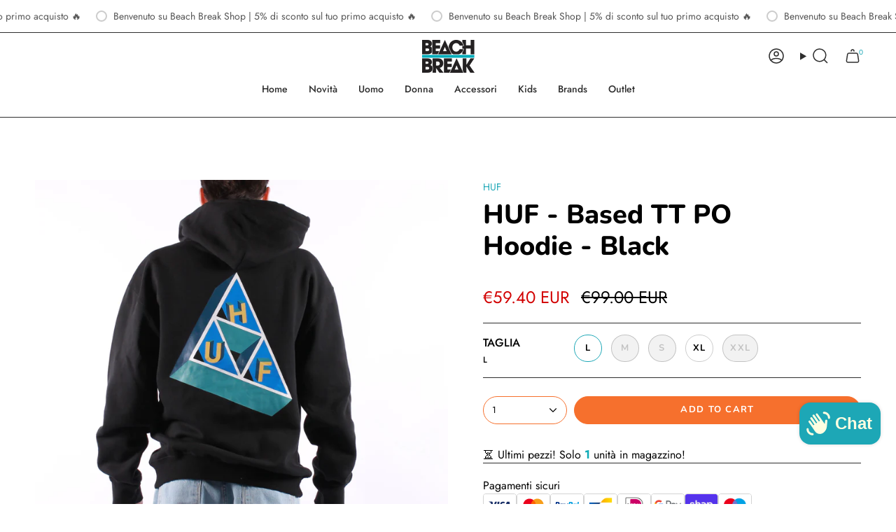

--- FILE ---
content_type: text/html; charset=utf-8
request_url: https://beachbreakshop.net/en-de/products/huf-based-tt-po-hoodie-black-pf00579
body_size: 46207
content:
<!doctype html>
<html class="no-js no-touch supports-no-cookies" lang="en">
<head>
  
  <meta charset="UTF-8">
  <meta http-equiv="X-UA-Compatible" content="IE=edge">
  <meta name="viewport" content="width=device-width, initial-scale=1.0">
  <meta name="theme-color" content="#1da7b6">
  <link rel="canonical" href="https://beachbreakshop.net/en-de/products/huf-based-tt-po-hoodie-black-pf00579">
  <!-- ======================= Broadcast Theme V5.6.1 ========================= -->

  <link href="//beachbreakshop.net/cdn/shop/t/7/assets/theme.css?v=137228288011118631811713538570" as="style" rel="preload">
  <link href="//beachbreakshop.net/cdn/shop/t/7/assets/vendor.js?v=152754676678534273481713538570" as="script" rel="preload">
  <link href="//beachbreakshop.net/cdn/shop/t/7/assets/theme.js?v=122262640503032202521713538570" as="script" rel="preload">
<style data-shopify>.loading { position: fixed; top: 0; left: 0; z-index: 99999; width: 100%; height: 100%; background: var(--bg); transition: opacity 0.2s ease-out, visibility 0.2s ease-out; }
    body.is-loaded .loading { opacity: 0; visibility: hidden; pointer-events: none; }
    .loading__image__holder { position: absolute; top: 0; left: 0; width: 100%; height: 100%; font-size: 0; display: flex; align-items: center; justify-content: center; }
    .loading__image__holder:nth-child(2) { opacity: 0; }
    .loading__image { max-width: 100px; max-height: 100px; object-fit: contain; }
    .loading--animate .loading__image__holder:nth-child(1) { animation: pulse1 2s infinite ease-in-out; }
    .loading--animate .loading__image__holder:nth-child(2) { animation: pulse2 2s infinite ease-in-out; }
    @keyframes pulse1 {
      0% { opacity: 1; }
      50% { opacity: 0; }
      100% { opacity: 1; }
    }
    @keyframes pulse2 {
      0% { opacity: 0; }
      50% { opacity: 1; }
      100% { opacity: 0; }
    }</style>
    <link rel="icon" type="image/png" href="//beachbreakshop.net/cdn/shop/files/logo-rotondo-copia3.png?crop=center&height=32&v=1618321887&width=32">
  

  <!-- Title and description ================================================ -->
  
  <title>
    
    HUF - Based TT PO Hoodie - Black - HUF - 79.20
    
    
    
      &ndash; Beach Break Shop
    
  </title>

  
    <meta name="description" content="HUF - Based TT PO Hoodie - Black | HUF | 79.20 | Beach Break Shop | Felpe | Acquista Ora">
  

  <meta property="og:site_name" content="Beach Break Shop">
<meta property="og:url" content="https://beachbreakshop.net/en-de/products/huf-based-tt-po-hoodie-black-pf00579">
<meta property="og:title" content="HUF - Based TT PO Hoodie - Black - HUF - 79.20">
<meta property="og:type" content="product">
<meta property="og:description" content="HUF - Based TT PO Hoodie - Black | HUF | 79.20 | Beach Break Shop | Felpe | Acquista Ora"><meta property="og:image" content="http://beachbreakshop.net/cdn/shop/products/HUF_20-_20Based_20TT_20PO_20Hoodie_20-_20Black_20-_20PF00579-1498.JPG_6412ed279c121_1678961959.jpg?v=1678964499">
  <meta property="og:image:secure_url" content="https://beachbreakshop.net/cdn/shop/products/HUF_20-_20Based_20TT_20PO_20Hoodie_20-_20Black_20-_20PF00579-1498.JPG_6412ed279c121_1678961959.jpg?v=1678964499">
  <meta property="og:image:width" content="2078">
  <meta property="og:image:height" content="2078"><meta property="og:price:amount" content="59.40">
  <meta property="og:price:currency" content="EUR"><meta name="twitter:card" content="summary_large_image">
<meta name="twitter:title" content="HUF - Based TT PO Hoodie - Black - HUF - 79.20">
<meta name="twitter:description" content="HUF - Based TT PO Hoodie - Black | HUF | 79.20 | Beach Break Shop | Felpe | Acquista Ora">

  <!-- CSS ================================================================== -->
  <style data-shopify>
@font-face {
  font-family: Nunito;
  font-weight: 800;
  font-style: normal;
  font-display: swap;
  src: url("//beachbreakshop.net/cdn/fonts/nunito/nunito_n8.a4faa34563722dcb4bd960ae538c49eb540a565f.woff2") format("woff2"),
       url("//beachbreakshop.net/cdn/fonts/nunito/nunito_n8.7b9b4d7a0ef879eb46735a0aecb391013c7f7aeb.woff") format("woff");
}

    @font-face {
  font-family: Jost;
  font-weight: 400;
  font-style: normal;
  font-display: swap;
  src: url("//beachbreakshop.net/cdn/fonts/jost/jost_n4.d47a1b6347ce4a4c9f437608011273009d91f2b7.woff2") format("woff2"),
       url("//beachbreakshop.net/cdn/fonts/jost/jost_n4.791c46290e672b3f85c3d1c651ef2efa3819eadd.woff") format("woff");
}

    @font-face {
  font-family: Nunito;
  font-weight: 700;
  font-style: normal;
  font-display: swap;
  src: url("//beachbreakshop.net/cdn/fonts/nunito/nunito_n7.37cf9b8cf43b3322f7e6e13ad2aad62ab5dc9109.woff2") format("woff2"),
       url("//beachbreakshop.net/cdn/fonts/nunito/nunito_n7.45cfcfadc6630011252d54d5f5a2c7c98f60d5de.woff") format("woff");
}


    
      @font-face {
  font-family: Nunito;
  font-weight: 900;
  font-style: normal;
  font-display: swap;
  src: url("//beachbreakshop.net/cdn/fonts/nunito/nunito_n9.29703ebe5c8d8fa1bc7f2dcb872bdf16cf7ff465.woff2") format("woff2"),
       url("//beachbreakshop.net/cdn/fonts/nunito/nunito_n9.37c60d6be0d57e3635735f5fdd179e5283d59f56.woff") format("woff");
}

    

    
      @font-face {
  font-family: Jost;
  font-weight: 500;
  font-style: normal;
  font-display: swap;
  src: url("//beachbreakshop.net/cdn/fonts/jost/jost_n5.7c8497861ffd15f4e1284cd221f14658b0e95d61.woff2") format("woff2"),
       url("//beachbreakshop.net/cdn/fonts/jost/jost_n5.fb6a06896db583cc2df5ba1b30d9c04383119dd9.woff") format("woff");
}

    

    
    

    
      @font-face {
  font-family: Jost;
  font-weight: 400;
  font-style: italic;
  font-display: swap;
  src: url("//beachbreakshop.net/cdn/fonts/jost/jost_i4.b690098389649750ada222b9763d55796c5283a5.woff2") format("woff2"),
       url("//beachbreakshop.net/cdn/fonts/jost/jost_i4.fd766415a47e50b9e391ae7ec04e2ae25e7e28b0.woff") format("woff");
}

    

    
      @font-face {
  font-family: Jost;
  font-weight: 500;
  font-style: italic;
  font-display: swap;
  src: url("//beachbreakshop.net/cdn/fonts/jost/jost_i5.a6c7dbde35f2b89f8461eacda9350127566e5d51.woff2") format("woff2"),
       url("//beachbreakshop.net/cdn/fonts/jost/jost_i5.2b58baee736487eede6bcdb523ca85eea2418357.woff") format("woff");
}

    
  </style>

  
<style data-shopify>

:root {--scrollbar-width: 0px;





--COLOR-VIDEO-BG: #f2f2f2;
--COLOR-BG-BRIGHTER: #f2f2f2;--COLOR-BG: #ffffff;--COLOR-BG-ALPHA-25: rgba(255, 255, 255, 0.25);
--COLOR-BG-TRANSPARENT: rgba(255, 255, 255, 0);
--COLOR-BG-SECONDARY: #f7f9fa;
--COLOR-BG-SECONDARY-LIGHTEN: #ffffff;
--COLOR-BG-RGB: 255, 255, 255;

--COLOR-TEXT-DARK: #000000;
--COLOR-TEXT: #000000;
--COLOR-TEXT-LIGHT: #4d4d4d;


/* === Opacity shades of grey ===*/
--COLOR-A5:  rgba(0, 0, 0, 0.05);
--COLOR-A10: rgba(0, 0, 0, 0.1);
--COLOR-A15: rgba(0, 0, 0, 0.15);
--COLOR-A20: rgba(0, 0, 0, 0.2);
--COLOR-A25: rgba(0, 0, 0, 0.25);
--COLOR-A30: rgba(0, 0, 0, 0.3);
--COLOR-A35: rgba(0, 0, 0, 0.35);
--COLOR-A40: rgba(0, 0, 0, 0.4);
--COLOR-A45: rgba(0, 0, 0, 0.45);
--COLOR-A50: rgba(0, 0, 0, 0.5);
--COLOR-A55: rgba(0, 0, 0, 0.55);
--COLOR-A60: rgba(0, 0, 0, 0.6);
--COLOR-A65: rgba(0, 0, 0, 0.65);
--COLOR-A70: rgba(0, 0, 0, 0.7);
--COLOR-A75: rgba(0, 0, 0, 0.75);
--COLOR-A80: rgba(0, 0, 0, 0.8);
--COLOR-A85: rgba(0, 0, 0, 0.85);
--COLOR-A90: rgba(0, 0, 0, 0.9);
--COLOR-A95: rgba(0, 0, 0, 0.95);

--COLOR-BORDER: rgb(0, 0, 0);
--COLOR-BORDER-LIGHT: #666666;
--COLOR-BORDER-HAIRLINE: #f7f7f7;
--COLOR-BORDER-DARK: #000000;/* === Bright color ===*/
--COLOR-PRIMARY: #1da7b6;
--COLOR-PRIMARY-HOVER: #0b707b;
--COLOR-PRIMARY-FADE: rgba(29, 167, 182, 0.05);
--COLOR-PRIMARY-FADE-HOVER: rgba(29, 167, 182, 0.1);
--COLOR-PRIMARY-LIGHT: #73ecf9;--COLOR-PRIMARY-OPPOSITE: #000000;



/* === link Color ===*/
--COLOR-LINK: #1da7b6;
--COLOR-LINK-HOVER: rgba(29, 167, 182, 0.7);
--COLOR-LINK-FADE: rgba(29, 167, 182, 0.05);
--COLOR-LINK-FADE-HOVER: rgba(29, 167, 182, 0.1);--COLOR-LINK-OPPOSITE: #000000;


/* === Product grid sale tags ===*/
--COLOR-SALE-BG: #f6702d;
--COLOR-SALE-TEXT: #ffffff;

/* === Product grid badges ===*/
--COLOR-BADGE-BG: #f6702d;
--COLOR-BADGE-TEXT: #ffffff;

/* === Product sale color ===*/
--COLOR-SALE: #d20000;

/* === Gray background on Product grid items ===*/--filter-bg: 1.0;/* === Helper colors for form error states ===*/
--COLOR-ERROR: #721C24;
--COLOR-ERROR-BG: #F8D7DA;
--COLOR-ERROR-BORDER: #F5C6CB;



  --RADIUS: 300px;
  --RADIUS-SELECT: 22px;

--COLOR-HEADER-BG: #ffffff;--COLOR-HEADER-BG-TRANSPARENT: rgba(255, 255, 255, 0);
--COLOR-HEADER-LINK: #2e2e2e;
--COLOR-HEADER-LINK-HOVER: rgba(46, 46, 46, 0.7);

--COLOR-MENU-BG: #ffffff;
--COLOR-MENU-LINK: #2e2e2e;
--COLOR-MENU-LINK-HOVER: rgba(46, 46, 46, 0.7);
--COLOR-SUBMENU-BG: #ffffff;
--COLOR-SUBMENU-LINK: #2e2e2e;
--COLOR-SUBMENU-LINK-HOVER: rgba(46, 46, 46, 0.7);
--COLOR-SUBMENU-TEXT-LIGHT: #6d6d6d;
--COLOR-MENU-TRANSPARENT: #ffffff;
--COLOR-MENU-TRANSPARENT-HOVER: rgba(255, 255, 255, 0.7);--COLOR-FOOTER-BG: #ffffff;
--COLOR-FOOTER-BG-HAIRLINE: #f7f7f7;
--COLOR-FOOTER-TEXT: #2e2e2e;
--COLOR-FOOTER-TEXT-A35: rgba(46, 46, 46, 0.35);
--COLOR-FOOTER-TEXT-A75: rgba(46, 46, 46, 0.75);
--COLOR-FOOTER-LINK: #2e2e2e;
--COLOR-FOOTER-LINK-HOVER: rgba(46, 46, 46, 0.7);
--COLOR-FOOTER-BORDER: #2e2e2e;

--TRANSPARENT: rgba(255, 255, 255, 0);

/* === Default overlay opacity ===*/
--overlay-opacity: 0;
--underlay-opacity: 1;
--underlay-bg: rgba(0,0,0,0.4);

/* === Custom Cursor ===*/
--ICON-ZOOM-IN: url( "//beachbreakshop.net/cdn/shop/t/7/assets/icon-zoom-in.svg?v=182473373117644429561713538570" );
--ICON-ZOOM-OUT: url( "//beachbreakshop.net/cdn/shop/t/7/assets/icon-zoom-out.svg?v=101497157853986683871713538570" );

/* === Custom Icons ===*/


  
  --ICON-ADD-BAG: url( "//beachbreakshop.net/cdn/shop/t/7/assets/icon-add-bag-medium.svg?v=139170916092727621901713538570" );
  --ICON-ADD-CART: url( "//beachbreakshop.net/cdn/shop/t/7/assets/icon-add-cart-medium.svg?v=57635405022452982901713538570" );
  --ICON-ARROW-LEFT: url( "//beachbreakshop.net/cdn/shop/t/7/assets/icon-arrow-left-medium.svg?v=98614866157451683461713538570" );
  --ICON-ARROW-RIGHT: url( "//beachbreakshop.net/cdn/shop/t/7/assets/icon-arrow-right-medium.svg?v=127385474140982877711713538570" );
  --ICON-SELECT: url("//beachbreakshop.net/cdn/shop/t/7/assets/icon-select-medium.svg?v=770");


--PRODUCT-GRID-ASPECT-RATIO: 100%;

/* === Typography ===*/
--FONT-WEIGHT-BODY: 400;
--FONT-WEIGHT-BODY-BOLD: 500;

--FONT-STACK-BODY: Jost, sans-serif;
--FONT-STYLE-BODY: normal;
--FONT-STYLE-BODY-ITALIC: italic;
--FONT-ADJUST-BODY: 1.0;

--LETTER-SPACING-BODY: 0.0em;

--FONT-WEIGHT-HEADING: 800;
--FONT-WEIGHT-HEADING-BOLD: 900;

--FONT-UPPERCASE-HEADING: none;
--LETTER-SPACING-HEADING: 0.0em;

--FONT-STACK-HEADING: Nunito, sans-serif;
--FONT-STYLE-HEADING: normal;
--FONT-STYLE-HEADING-ITALIC: italic;
--FONT-ADJUST-HEADING: 1.0;

--FONT-WEIGHT-SUBHEADING: 400;
--FONT-WEIGHT-SUBHEADING-BOLD: 500;

--FONT-STACK-SUBHEADING: Jost, sans-serif;
--FONT-STYLE-SUBHEADING: normal;
--FONT-STYLE-SUBHEADING-ITALIC: italic;
--FONT-ADJUST-SUBHEADING: 0.8;

--FONT-UPPERCASE-SUBHEADING: uppercase;
--LETTER-SPACING-SUBHEADING: 0.075em;

--FONT-STACK-NAV: Jost, sans-serif;
--FONT-STYLE-NAV: normal;
--FONT-STYLE-NAV-ITALIC: italic;
--FONT-ADJUST-NAV: 1.0;

--FONT-WEIGHT-NAV: 400;
--FONT-WEIGHT-NAV-BOLD: 500;

--LETTER-SPACING-NAV: 0.0em;

--FONT-SIZE-BASE: 1.0rem;
--FONT-SIZE-BASE-PERCENT: 1.0;

/* === Parallax ===*/
--PARALLAX-STRENGTH-MIN: 150.0%;
--PARALLAX-STRENGTH-MAX: 160.0%;--COLUMNS: 4;
--COLUMNS-MEDIUM: 3;
--COLUMNS-SMALL: 2;
--COLUMNS-MOBILE: 1;--LAYOUT-OUTER: 50px;
  --LAYOUT-GUTTER: 32px;
  --LAYOUT-OUTER-MEDIUM: 30px;
  --LAYOUT-GUTTER-MEDIUM: 22px;
  --LAYOUT-OUTER-SMALL: 16px;
  --LAYOUT-GUTTER-SMALL: 16px;--base-animation-delay: 0ms;
--line-height-normal: 1.375; /* Equals to line-height: normal; */--SIDEBAR-WIDTH: 288px;
  --SIDEBAR-WIDTH-MEDIUM: 258px;--DRAWER-WIDTH: 380px;--ICON-STROKE-WIDTH: 1.5px;

--COLOR-TEXT-DARK: #000000;
--COLOR-TEXT:#000000;
--COLOR-TEXT-LIGHT: #000000;



/* === Button General ===*/
--BTN-FONT-STACK: Nunito, sans-serif;
--BTN-FONT-WEIGHT: 700;
--BTN-FONT-STYLE: normal;
--BTN-FONT-SIZE: 13px;

--BTN-LETTER-SPACING: 0.1em;
--BTN-UPPERCASE: uppercase;
--BTN-TEXT-ARROW-OFFSET: -1px;

/* === Button Primary ===*/
--BTN-PRIMARY-BORDER-COLOR: #f6702d;
--BTN-PRIMARY-BG-COLOR: #f6702d;
--BTN-PRIMARY-TEXT-COLOR: #ffffff;


  --BTN-PRIMARY-BG-COLOR-BRIGHTER: #f55f15;


/* === Button Secondary ===*/
--BTN-SECONDARY-BORDER-COLOR: #fffee1;
--BTN-SECONDARY-BG-COLOR: #fffee1;
--BTN-SECONDARY-TEXT-COLOR: #000000;


  --BTN-SECONDARY-BG-COLOR-BRIGHTER: #fffdc7;


/* === Button White ===*/
--TEXT-BTN-BORDER-WHITE: #fff;
--TEXT-BTN-BG-WHITE: #fff;
--TEXT-BTN-WHITE: #000;
--TEXT-BTN-BG-WHITE-BRIGHTER: #f2f2f2;

/* === Button Black ===*/
--TEXT-BTN-BG-BLACK: #000;
--TEXT-BTN-BORDER-BLACK: #000;
--TEXT-BTN-BLACK: #fff;
--TEXT-BTN-BG-BLACK-BRIGHTER: #1a1a1a;

/* === Default Cart Gradient ===*/

--FREE-SHIPPING-GRADIENT: linear-gradient(to right, var(--COLOR-PRIMARY-LIGHT) 0%, var(--COLOR-PRIMARY) 100%);

/* === Swatch Size ===*/
--swatch-size-filters: calc(1.15rem * var(--FONT-ADJUST-BODY));
--swatch-size-product: calc(2.2rem * var(--FONT-ADJUST-BODY));
}

/* === Backdrop ===*/
::backdrop {
  --underlay-opacity: 1;
  --underlay-bg: rgba(0,0,0,0.4);
}
</style>


  <link href="//beachbreakshop.net/cdn/shop/t/7/assets/theme.css?v=137228288011118631811713538570" rel="stylesheet" type="text/css" media="all" />
<link href="//beachbreakshop.net/cdn/shop/t/7/assets/swatches.css?v=157844926215047500451713538570" as="style" rel="preload">
    <link href="//beachbreakshop.net/cdn/shop/t/7/assets/swatches.css?v=157844926215047500451713538570" rel="stylesheet" type="text/css" media="all" />
<style data-shopify>.swatches {
    --black: #000000;--white: #fafafa;--blank: url(//beachbreakshop.net/cdn/shop/files/blank_small.png?v=770);
  }</style>
<script>
    if (window.navigator.userAgent.indexOf('MSIE ') > 0 || window.navigator.userAgent.indexOf('Trident/') > 0) {
      document.documentElement.className = document.documentElement.className + ' ie';

      var scripts = document.getElementsByTagName('script')[0];
      var polyfill = document.createElement("script");
      polyfill.defer = true;
      polyfill.src = "//beachbreakshop.net/cdn/shop/t/7/assets/ie11.js?v=144489047535103983231713538570";

      scripts.parentNode.insertBefore(polyfill, scripts);
    } else {
      document.documentElement.className = document.documentElement.className.replace('no-js', 'js');
    }

    document.documentElement.style.setProperty('--scrollbar-width', `${getScrollbarWidth()}px`);

    function getScrollbarWidth() {
      // Creating invisible container
      const outer = document.createElement('div');
      outer.style.visibility = 'hidden';
      outer.style.overflow = 'scroll'; // forcing scrollbar to appear
      outer.style.msOverflowStyle = 'scrollbar'; // needed for WinJS apps
      document.documentElement.appendChild(outer);

      // Creating inner element and placing it in the container
      const inner = document.createElement('div');
      outer.appendChild(inner);

      // Calculating difference between container's full width and the child width
      const scrollbarWidth = outer.offsetWidth - inner.offsetWidth;

      // Removing temporary elements from the DOM
      outer.parentNode.removeChild(outer);

      return scrollbarWidth;
    }

    let root = '/en-de';
    if (root[root.length - 1] !== '/') {
      root = root + '/';
    }

    window.theme = {
      routes: {
        root: root,
        cart_url: '/en-de/cart',
        cart_add_url: '/en-de/cart/add',
        cart_change_url: '/en-de/cart/change',
        product_recommendations_url: '/en-de/recommendations/products',
        predictive_search_url: '/en-de/search/suggest',
        addresses_url: '/en-de/account/addresses'
      },
      assets: {
        photoswipe: '//beachbreakshop.net/cdn/shop/t/7/assets/photoswipe.js?v=162613001030112971491713538570',
        smoothscroll: '//beachbreakshop.net/cdn/shop/t/7/assets/smoothscroll.js?v=37906625415260927261713538570',
      },
      strings: {
        addToCart: "Add to cart",
        cartAcceptanceError: "You must accept our terms and conditions.",
        soldOut: "Sold Out",
        from: "From",
        preOrder: "Pre-order",
        sale: "Sale",
        subscription: "Subscription",
        unavailable: "Unavailable",
        unitPrice: "Unit price",
        unitPriceSeparator: "per",
        shippingCalcSubmitButton: "Calculate shipping",
        shippingCalcSubmitButtonDisabled: "Calculating...",
        selectValue: "Select value",
        selectColor: "Select color",
        oneColor: "color",
        otherColor: "colors",
        upsellAddToCart: "Add",
        free: "Free",
        swatchesColor: "Color, Colour",
        sku: "SKU",
      },
      settings: {
        cartType: "drawer",
        customerLoggedIn: null ? true : false,
        enableQuickAdd: true,
        enableAnimations: true,
        variantOnSale: true,
        collectionSwatchStyle: "text-slider",
      },
      sliderArrows: {
        prev: '<button type="button" class="slider__button slider__button--prev" data-button-arrow data-button-prev>' + "Previous" + '</button>',
        next: '<button type="button" class="slider__button slider__button--next" data-button-arrow data-button-next>' + "Next" + '</button>',
      },
      moneyFormat: true ? "€{{amount}} EUR" : "€{{amount}}",
      moneyWithoutCurrencyFormat: "€{{amount}}",
      moneyWithCurrencyFormat: "€{{amount}} EUR",
      subtotal: 0,
      info: {
        name: 'broadcast'
      },
      version: '5.6.1'
    };

    let windowInnerHeight = window.innerHeight;
    document.documentElement.style.setProperty('--full-height', `${windowInnerHeight}px`);
    document.documentElement.style.setProperty('--three-quarters', `${windowInnerHeight * 0.75}px`);
    document.documentElement.style.setProperty('--two-thirds', `${windowInnerHeight * 0.66}px`);
    document.documentElement.style.setProperty('--one-half', `${windowInnerHeight * 0.5}px`);
    document.documentElement.style.setProperty('--one-third', `${windowInnerHeight * 0.33}px`);
    document.documentElement.style.setProperty('--one-fifth', `${windowInnerHeight * 0.2}px`);
  </script>

  

  <!-- Theme Javascript ============================================================== -->
  <script src="//beachbreakshop.net/cdn/shop/t/7/assets/vendor.js?v=152754676678534273481713538570" defer="defer"></script>
  <script src="//beachbreakshop.net/cdn/shop/t/7/assets/theme.js?v=122262640503032202521713538570" defer="defer"></script><!-- Shopify app scripts =========================================================== -->

  <script>window.performance && window.performance.mark && window.performance.mark('shopify.content_for_header.start');</script><meta id="shopify-digital-wallet" name="shopify-digital-wallet" content="/15284167/digital_wallets/dialog">
<meta name="shopify-checkout-api-token" content="4843ade9927e154cb53726cd26dd3909">
<meta id="in-context-paypal-metadata" data-shop-id="15284167" data-venmo-supported="false" data-environment="production" data-locale="en_US" data-paypal-v4="true" data-currency="EUR">
<link rel="alternate" hreflang="x-default" href="https://beachbreakshop.net/products/huf-based-tt-po-hoodie-black-pf00579">
<link rel="alternate" hreflang="it" href="https://beachbreakshop.net/products/huf-based-tt-po-hoodie-black-pf00579">
<link rel="alternate" hreflang="en-FR" href="https://beachbreakshop.net/en-fr/products/huf-based-tt-po-hoodie-black-pf00579">
<link rel="alternate" hreflang="en-DE" href="https://beachbreakshop.net/en-de/products/huf-based-tt-po-hoodie-black-pf00579">
<link rel="alternate" hreflang="en-AD" href="https://beachbreakshop.net/en-eu/products/huf-based-tt-po-hoodie-black-pf00579">
<link rel="alternate" hreflang="it-AD" href="https://beachbreakshop.net/it-eu/products/huf-based-tt-po-hoodie-black-pf00579">
<link rel="alternate" hreflang="en-AL" href="https://beachbreakshop.net/en-eu/products/huf-based-tt-po-hoodie-black-pf00579">
<link rel="alternate" hreflang="it-AL" href="https://beachbreakshop.net/it-eu/products/huf-based-tt-po-hoodie-black-pf00579">
<link rel="alternate" hreflang="en-AM" href="https://beachbreakshop.net/en-eu/products/huf-based-tt-po-hoodie-black-pf00579">
<link rel="alternate" hreflang="it-AM" href="https://beachbreakshop.net/it-eu/products/huf-based-tt-po-hoodie-black-pf00579">
<link rel="alternate" hreflang="en-AT" href="https://beachbreakshop.net/en-eu/products/huf-based-tt-po-hoodie-black-pf00579">
<link rel="alternate" hreflang="it-AT" href="https://beachbreakshop.net/it-eu/products/huf-based-tt-po-hoodie-black-pf00579">
<link rel="alternate" hreflang="en-AX" href="https://beachbreakshop.net/en-eu/products/huf-based-tt-po-hoodie-black-pf00579">
<link rel="alternate" hreflang="it-AX" href="https://beachbreakshop.net/it-eu/products/huf-based-tt-po-hoodie-black-pf00579">
<link rel="alternate" hreflang="en-BA" href="https://beachbreakshop.net/en-eu/products/huf-based-tt-po-hoodie-black-pf00579">
<link rel="alternate" hreflang="it-BA" href="https://beachbreakshop.net/it-eu/products/huf-based-tt-po-hoodie-black-pf00579">
<link rel="alternate" hreflang="en-BE" href="https://beachbreakshop.net/en-eu/products/huf-based-tt-po-hoodie-black-pf00579">
<link rel="alternate" hreflang="it-BE" href="https://beachbreakshop.net/it-eu/products/huf-based-tt-po-hoodie-black-pf00579">
<link rel="alternate" hreflang="en-BY" href="https://beachbreakshop.net/en-eu/products/huf-based-tt-po-hoodie-black-pf00579">
<link rel="alternate" hreflang="it-BY" href="https://beachbreakshop.net/it-eu/products/huf-based-tt-po-hoodie-black-pf00579">
<link rel="alternate" hreflang="en-CH" href="https://beachbreakshop.net/en-eu/products/huf-based-tt-po-hoodie-black-pf00579">
<link rel="alternate" hreflang="it-CH" href="https://beachbreakshop.net/it-eu/products/huf-based-tt-po-hoodie-black-pf00579">
<link rel="alternate" hreflang="en-CY" href="https://beachbreakshop.net/en-eu/products/huf-based-tt-po-hoodie-black-pf00579">
<link rel="alternate" hreflang="it-CY" href="https://beachbreakshop.net/it-eu/products/huf-based-tt-po-hoodie-black-pf00579">
<link rel="alternate" hreflang="en-CZ" href="https://beachbreakshop.net/en-eu/products/huf-based-tt-po-hoodie-black-pf00579">
<link rel="alternate" hreflang="it-CZ" href="https://beachbreakshop.net/it-eu/products/huf-based-tt-po-hoodie-black-pf00579">
<link rel="alternate" hreflang="en-DK" href="https://beachbreakshop.net/en-eu/products/huf-based-tt-po-hoodie-black-pf00579">
<link rel="alternate" hreflang="it-DK" href="https://beachbreakshop.net/it-eu/products/huf-based-tt-po-hoodie-black-pf00579">
<link rel="alternate" hreflang="en-EE" href="https://beachbreakshop.net/en-eu/products/huf-based-tt-po-hoodie-black-pf00579">
<link rel="alternate" hreflang="it-EE" href="https://beachbreakshop.net/it-eu/products/huf-based-tt-po-hoodie-black-pf00579">
<link rel="alternate" hreflang="en-ES" href="https://beachbreakshop.net/en-eu/products/huf-based-tt-po-hoodie-black-pf00579">
<link rel="alternate" hreflang="it-ES" href="https://beachbreakshop.net/it-eu/products/huf-based-tt-po-hoodie-black-pf00579">
<link rel="alternate" hreflang="en-FI" href="https://beachbreakshop.net/en-eu/products/huf-based-tt-po-hoodie-black-pf00579">
<link rel="alternate" hreflang="it-FI" href="https://beachbreakshop.net/it-eu/products/huf-based-tt-po-hoodie-black-pf00579">
<link rel="alternate" hreflang="en-FO" href="https://beachbreakshop.net/en-eu/products/huf-based-tt-po-hoodie-black-pf00579">
<link rel="alternate" hreflang="it-FO" href="https://beachbreakshop.net/it-eu/products/huf-based-tt-po-hoodie-black-pf00579">
<link rel="alternate" hreflang="en-GB" href="https://beachbreakshop.net/en-eu/products/huf-based-tt-po-hoodie-black-pf00579">
<link rel="alternate" hreflang="it-GB" href="https://beachbreakshop.net/it-eu/products/huf-based-tt-po-hoodie-black-pf00579">
<link rel="alternate" hreflang="en-GE" href="https://beachbreakshop.net/en-eu/products/huf-based-tt-po-hoodie-black-pf00579">
<link rel="alternate" hreflang="it-GE" href="https://beachbreakshop.net/it-eu/products/huf-based-tt-po-hoodie-black-pf00579">
<link rel="alternate" hreflang="en-GG" href="https://beachbreakshop.net/en-eu/products/huf-based-tt-po-hoodie-black-pf00579">
<link rel="alternate" hreflang="it-GG" href="https://beachbreakshop.net/it-eu/products/huf-based-tt-po-hoodie-black-pf00579">
<link rel="alternate" hreflang="en-GI" href="https://beachbreakshop.net/en-eu/products/huf-based-tt-po-hoodie-black-pf00579">
<link rel="alternate" hreflang="it-GI" href="https://beachbreakshop.net/it-eu/products/huf-based-tt-po-hoodie-black-pf00579">
<link rel="alternate" hreflang="en-GL" href="https://beachbreakshop.net/en-eu/products/huf-based-tt-po-hoodie-black-pf00579">
<link rel="alternate" hreflang="it-GL" href="https://beachbreakshop.net/it-eu/products/huf-based-tt-po-hoodie-black-pf00579">
<link rel="alternate" hreflang="en-GP" href="https://beachbreakshop.net/en-eu/products/huf-based-tt-po-hoodie-black-pf00579">
<link rel="alternate" hreflang="it-GP" href="https://beachbreakshop.net/it-eu/products/huf-based-tt-po-hoodie-black-pf00579">
<link rel="alternate" hreflang="en-GR" href="https://beachbreakshop.net/en-eu/products/huf-based-tt-po-hoodie-black-pf00579">
<link rel="alternate" hreflang="it-GR" href="https://beachbreakshop.net/it-eu/products/huf-based-tt-po-hoodie-black-pf00579">
<link rel="alternate" hreflang="en-HR" href="https://beachbreakshop.net/en-eu/products/huf-based-tt-po-hoodie-black-pf00579">
<link rel="alternate" hreflang="it-HR" href="https://beachbreakshop.net/it-eu/products/huf-based-tt-po-hoodie-black-pf00579">
<link rel="alternate" hreflang="en-HU" href="https://beachbreakshop.net/en-eu/products/huf-based-tt-po-hoodie-black-pf00579">
<link rel="alternate" hreflang="it-HU" href="https://beachbreakshop.net/it-eu/products/huf-based-tt-po-hoodie-black-pf00579">
<link rel="alternate" hreflang="en-IE" href="https://beachbreakshop.net/en-eu/products/huf-based-tt-po-hoodie-black-pf00579">
<link rel="alternate" hreflang="it-IE" href="https://beachbreakshop.net/it-eu/products/huf-based-tt-po-hoodie-black-pf00579">
<link rel="alternate" hreflang="en-IM" href="https://beachbreakshop.net/en-eu/products/huf-based-tt-po-hoodie-black-pf00579">
<link rel="alternate" hreflang="it-IM" href="https://beachbreakshop.net/it-eu/products/huf-based-tt-po-hoodie-black-pf00579">
<link rel="alternate" hreflang="en-IS" href="https://beachbreakshop.net/en-eu/products/huf-based-tt-po-hoodie-black-pf00579">
<link rel="alternate" hreflang="it-IS" href="https://beachbreakshop.net/it-eu/products/huf-based-tt-po-hoodie-black-pf00579">
<link rel="alternate" hreflang="en-JE" href="https://beachbreakshop.net/en-eu/products/huf-based-tt-po-hoodie-black-pf00579">
<link rel="alternate" hreflang="it-JE" href="https://beachbreakshop.net/it-eu/products/huf-based-tt-po-hoodie-black-pf00579">
<link rel="alternate" hreflang="en-LI" href="https://beachbreakshop.net/en-eu/products/huf-based-tt-po-hoodie-black-pf00579">
<link rel="alternate" hreflang="it-LI" href="https://beachbreakshop.net/it-eu/products/huf-based-tt-po-hoodie-black-pf00579">
<link rel="alternate" hreflang="en-LT" href="https://beachbreakshop.net/en-eu/products/huf-based-tt-po-hoodie-black-pf00579">
<link rel="alternate" hreflang="it-LT" href="https://beachbreakshop.net/it-eu/products/huf-based-tt-po-hoodie-black-pf00579">
<link rel="alternate" hreflang="en-LU" href="https://beachbreakshop.net/en-eu/products/huf-based-tt-po-hoodie-black-pf00579">
<link rel="alternate" hreflang="it-LU" href="https://beachbreakshop.net/it-eu/products/huf-based-tt-po-hoodie-black-pf00579">
<link rel="alternate" hreflang="en-LV" href="https://beachbreakshop.net/en-eu/products/huf-based-tt-po-hoodie-black-pf00579">
<link rel="alternate" hreflang="it-LV" href="https://beachbreakshop.net/it-eu/products/huf-based-tt-po-hoodie-black-pf00579">
<link rel="alternate" hreflang="en-MC" href="https://beachbreakshop.net/en-eu/products/huf-based-tt-po-hoodie-black-pf00579">
<link rel="alternate" hreflang="it-MC" href="https://beachbreakshop.net/it-eu/products/huf-based-tt-po-hoodie-black-pf00579">
<link rel="alternate" hreflang="en-MD" href="https://beachbreakshop.net/en-eu/products/huf-based-tt-po-hoodie-black-pf00579">
<link rel="alternate" hreflang="it-MD" href="https://beachbreakshop.net/it-eu/products/huf-based-tt-po-hoodie-black-pf00579">
<link rel="alternate" hreflang="en-ME" href="https://beachbreakshop.net/en-eu/products/huf-based-tt-po-hoodie-black-pf00579">
<link rel="alternate" hreflang="it-ME" href="https://beachbreakshop.net/it-eu/products/huf-based-tt-po-hoodie-black-pf00579">
<link rel="alternate" hreflang="en-MK" href="https://beachbreakshop.net/en-eu/products/huf-based-tt-po-hoodie-black-pf00579">
<link rel="alternate" hreflang="it-MK" href="https://beachbreakshop.net/it-eu/products/huf-based-tt-po-hoodie-black-pf00579">
<link rel="alternate" hreflang="en-MT" href="https://beachbreakshop.net/en-eu/products/huf-based-tt-po-hoodie-black-pf00579">
<link rel="alternate" hreflang="it-MT" href="https://beachbreakshop.net/it-eu/products/huf-based-tt-po-hoodie-black-pf00579">
<link rel="alternate" hreflang="en-NL" href="https://beachbreakshop.net/en-eu/products/huf-based-tt-po-hoodie-black-pf00579">
<link rel="alternate" hreflang="it-NL" href="https://beachbreakshop.net/it-eu/products/huf-based-tt-po-hoodie-black-pf00579">
<link rel="alternate" hreflang="en-NO" href="https://beachbreakshop.net/en-eu/products/huf-based-tt-po-hoodie-black-pf00579">
<link rel="alternate" hreflang="it-NO" href="https://beachbreakshop.net/it-eu/products/huf-based-tt-po-hoodie-black-pf00579">
<link rel="alternate" hreflang="en-PL" href="https://beachbreakshop.net/en-eu/products/huf-based-tt-po-hoodie-black-pf00579">
<link rel="alternate" hreflang="it-PL" href="https://beachbreakshop.net/it-eu/products/huf-based-tt-po-hoodie-black-pf00579">
<link rel="alternate" hreflang="en-PT" href="https://beachbreakshop.net/en-eu/products/huf-based-tt-po-hoodie-black-pf00579">
<link rel="alternate" hreflang="it-PT" href="https://beachbreakshop.net/it-eu/products/huf-based-tt-po-hoodie-black-pf00579">
<link rel="alternate" hreflang="en-RE" href="https://beachbreakshop.net/en-eu/products/huf-based-tt-po-hoodie-black-pf00579">
<link rel="alternate" hreflang="it-RE" href="https://beachbreakshop.net/it-eu/products/huf-based-tt-po-hoodie-black-pf00579">
<link rel="alternate" hreflang="en-RO" href="https://beachbreakshop.net/en-eu/products/huf-based-tt-po-hoodie-black-pf00579">
<link rel="alternate" hreflang="it-RO" href="https://beachbreakshop.net/it-eu/products/huf-based-tt-po-hoodie-black-pf00579">
<link rel="alternate" hreflang="en-RS" href="https://beachbreakshop.net/en-eu/products/huf-based-tt-po-hoodie-black-pf00579">
<link rel="alternate" hreflang="it-RS" href="https://beachbreakshop.net/it-eu/products/huf-based-tt-po-hoodie-black-pf00579">
<link rel="alternate" hreflang="en-SE" href="https://beachbreakshop.net/en-eu/products/huf-based-tt-po-hoodie-black-pf00579">
<link rel="alternate" hreflang="it-SE" href="https://beachbreakshop.net/it-eu/products/huf-based-tt-po-hoodie-black-pf00579">
<link rel="alternate" hreflang="en-SI" href="https://beachbreakshop.net/en-eu/products/huf-based-tt-po-hoodie-black-pf00579">
<link rel="alternate" hreflang="it-SI" href="https://beachbreakshop.net/it-eu/products/huf-based-tt-po-hoodie-black-pf00579">
<link rel="alternate" hreflang="en-SJ" href="https://beachbreakshop.net/en-eu/products/huf-based-tt-po-hoodie-black-pf00579">
<link rel="alternate" hreflang="it-SJ" href="https://beachbreakshop.net/it-eu/products/huf-based-tt-po-hoodie-black-pf00579">
<link rel="alternate" hreflang="en-SK" href="https://beachbreakshop.net/en-eu/products/huf-based-tt-po-hoodie-black-pf00579">
<link rel="alternate" hreflang="it-SK" href="https://beachbreakshop.net/it-eu/products/huf-based-tt-po-hoodie-black-pf00579">
<link rel="alternate" hreflang="en-SM" href="https://beachbreakshop.net/en-eu/products/huf-based-tt-po-hoodie-black-pf00579">
<link rel="alternate" hreflang="it-SM" href="https://beachbreakshop.net/it-eu/products/huf-based-tt-po-hoodie-black-pf00579">
<link rel="alternate" hreflang="en-TR" href="https://beachbreakshop.net/en-eu/products/huf-based-tt-po-hoodie-black-pf00579">
<link rel="alternate" hreflang="it-TR" href="https://beachbreakshop.net/it-eu/products/huf-based-tt-po-hoodie-black-pf00579">
<link rel="alternate" hreflang="en-UA" href="https://beachbreakshop.net/en-eu/products/huf-based-tt-po-hoodie-black-pf00579">
<link rel="alternate" hreflang="it-UA" href="https://beachbreakshop.net/it-eu/products/huf-based-tt-po-hoodie-black-pf00579">
<link rel="alternate" hreflang="en-VA" href="https://beachbreakshop.net/en-eu/products/huf-based-tt-po-hoodie-black-pf00579">
<link rel="alternate" hreflang="it-VA" href="https://beachbreakshop.net/it-eu/products/huf-based-tt-po-hoodie-black-pf00579">
<link rel="alternate" hreflang="en-XK" href="https://beachbreakshop.net/en-eu/products/huf-based-tt-po-hoodie-black-pf00579">
<link rel="alternate" hreflang="it-XK" href="https://beachbreakshop.net/it-eu/products/huf-based-tt-po-hoodie-black-pf00579">
<link rel="alternate" hreflang="en-YT" href="https://beachbreakshop.net/en-eu/products/huf-based-tt-po-hoodie-black-pf00579">
<link rel="alternate" hreflang="it-YT" href="https://beachbreakshop.net/it-eu/products/huf-based-tt-po-hoodie-black-pf00579">
<link rel="alternate" type="application/json+oembed" href="https://beachbreakshop.net/en-de/products/huf-based-tt-po-hoodie-black-pf00579.oembed">
<script async="async" src="/checkouts/internal/preloads.js?locale=en-DE"></script>
<link rel="preconnect" href="https://shop.app" crossorigin="anonymous">
<script async="async" src="https://shop.app/checkouts/internal/preloads.js?locale=en-DE&shop_id=15284167" crossorigin="anonymous"></script>
<script id="apple-pay-shop-capabilities" type="application/json">{"shopId":15284167,"countryCode":"IT","currencyCode":"EUR","merchantCapabilities":["supports3DS"],"merchantId":"gid:\/\/shopify\/Shop\/15284167","merchantName":"Beach Break Shop","requiredBillingContactFields":["postalAddress","email","phone"],"requiredShippingContactFields":["postalAddress","email","phone"],"shippingType":"shipping","supportedNetworks":["visa","maestro","masterCard"],"total":{"type":"pending","label":"Beach Break Shop","amount":"1.00"},"shopifyPaymentsEnabled":true,"supportsSubscriptions":true}</script>
<script id="shopify-features" type="application/json">{"accessToken":"4843ade9927e154cb53726cd26dd3909","betas":["rich-media-storefront-analytics"],"domain":"beachbreakshop.net","predictiveSearch":true,"shopId":15284167,"locale":"en"}</script>
<script>var Shopify = Shopify || {};
Shopify.shop = "beach-break-shop.myshopify.com";
Shopify.locale = "en";
Shopify.currency = {"active":"EUR","rate":"1.0"};
Shopify.country = "DE";
Shopify.theme = {"name":"Copia aggiornata di Beach Break by Fabriek","id":161239400771,"schema_name":"Broadcast","schema_version":"5.6.1","theme_store_id":868,"role":"main"};
Shopify.theme.handle = "null";
Shopify.theme.style = {"id":null,"handle":null};
Shopify.cdnHost = "beachbreakshop.net/cdn";
Shopify.routes = Shopify.routes || {};
Shopify.routes.root = "/en-de/";</script>
<script type="module">!function(o){(o.Shopify=o.Shopify||{}).modules=!0}(window);</script>
<script>!function(o){function n(){var o=[];function n(){o.push(Array.prototype.slice.apply(arguments))}return n.q=o,n}var t=o.Shopify=o.Shopify||{};t.loadFeatures=n(),t.autoloadFeatures=n()}(window);</script>
<script>
  window.ShopifyPay = window.ShopifyPay || {};
  window.ShopifyPay.apiHost = "shop.app\/pay";
  window.ShopifyPay.redirectState = null;
</script>
<script id="shop-js-analytics" type="application/json">{"pageType":"product"}</script>
<script defer="defer" async type="module" src="//beachbreakshop.net/cdn/shopifycloud/shop-js/modules/v2/client.init-shop-cart-sync_C5BV16lS.en.esm.js"></script>
<script defer="defer" async type="module" src="//beachbreakshop.net/cdn/shopifycloud/shop-js/modules/v2/chunk.common_CygWptCX.esm.js"></script>
<script type="module">
  await import("//beachbreakshop.net/cdn/shopifycloud/shop-js/modules/v2/client.init-shop-cart-sync_C5BV16lS.en.esm.js");
await import("//beachbreakshop.net/cdn/shopifycloud/shop-js/modules/v2/chunk.common_CygWptCX.esm.js");

  window.Shopify.SignInWithShop?.initShopCartSync?.({"fedCMEnabled":true,"windoidEnabled":true});

</script>
<script>
  window.Shopify = window.Shopify || {};
  if (!window.Shopify.featureAssets) window.Shopify.featureAssets = {};
  window.Shopify.featureAssets['shop-js'] = {"shop-cart-sync":["modules/v2/client.shop-cart-sync_ZFArdW7E.en.esm.js","modules/v2/chunk.common_CygWptCX.esm.js"],"init-fed-cm":["modules/v2/client.init-fed-cm_CmiC4vf6.en.esm.js","modules/v2/chunk.common_CygWptCX.esm.js"],"shop-button":["modules/v2/client.shop-button_tlx5R9nI.en.esm.js","modules/v2/chunk.common_CygWptCX.esm.js"],"shop-cash-offers":["modules/v2/client.shop-cash-offers_DOA2yAJr.en.esm.js","modules/v2/chunk.common_CygWptCX.esm.js","modules/v2/chunk.modal_D71HUcav.esm.js"],"init-windoid":["modules/v2/client.init-windoid_sURxWdc1.en.esm.js","modules/v2/chunk.common_CygWptCX.esm.js"],"shop-toast-manager":["modules/v2/client.shop-toast-manager_ClPi3nE9.en.esm.js","modules/v2/chunk.common_CygWptCX.esm.js"],"init-shop-email-lookup-coordinator":["modules/v2/client.init-shop-email-lookup-coordinator_B8hsDcYM.en.esm.js","modules/v2/chunk.common_CygWptCX.esm.js"],"init-shop-cart-sync":["modules/v2/client.init-shop-cart-sync_C5BV16lS.en.esm.js","modules/v2/chunk.common_CygWptCX.esm.js"],"avatar":["modules/v2/client.avatar_BTnouDA3.en.esm.js"],"pay-button":["modules/v2/client.pay-button_FdsNuTd3.en.esm.js","modules/v2/chunk.common_CygWptCX.esm.js"],"init-customer-accounts":["modules/v2/client.init-customer-accounts_DxDtT_ad.en.esm.js","modules/v2/client.shop-login-button_C5VAVYt1.en.esm.js","modules/v2/chunk.common_CygWptCX.esm.js","modules/v2/chunk.modal_D71HUcav.esm.js"],"init-shop-for-new-customer-accounts":["modules/v2/client.init-shop-for-new-customer-accounts_ChsxoAhi.en.esm.js","modules/v2/client.shop-login-button_C5VAVYt1.en.esm.js","modules/v2/chunk.common_CygWptCX.esm.js","modules/v2/chunk.modal_D71HUcav.esm.js"],"shop-login-button":["modules/v2/client.shop-login-button_C5VAVYt1.en.esm.js","modules/v2/chunk.common_CygWptCX.esm.js","modules/v2/chunk.modal_D71HUcav.esm.js"],"init-customer-accounts-sign-up":["modules/v2/client.init-customer-accounts-sign-up_CPSyQ0Tj.en.esm.js","modules/v2/client.shop-login-button_C5VAVYt1.en.esm.js","modules/v2/chunk.common_CygWptCX.esm.js","modules/v2/chunk.modal_D71HUcav.esm.js"],"shop-follow-button":["modules/v2/client.shop-follow-button_Cva4Ekp9.en.esm.js","modules/v2/chunk.common_CygWptCX.esm.js","modules/v2/chunk.modal_D71HUcav.esm.js"],"checkout-modal":["modules/v2/client.checkout-modal_BPM8l0SH.en.esm.js","modules/v2/chunk.common_CygWptCX.esm.js","modules/v2/chunk.modal_D71HUcav.esm.js"],"lead-capture":["modules/v2/client.lead-capture_Bi8yE_yS.en.esm.js","modules/v2/chunk.common_CygWptCX.esm.js","modules/v2/chunk.modal_D71HUcav.esm.js"],"shop-login":["modules/v2/client.shop-login_D6lNrXab.en.esm.js","modules/v2/chunk.common_CygWptCX.esm.js","modules/v2/chunk.modal_D71HUcav.esm.js"],"payment-terms":["modules/v2/client.payment-terms_CZxnsJam.en.esm.js","modules/v2/chunk.common_CygWptCX.esm.js","modules/v2/chunk.modal_D71HUcav.esm.js"]};
</script>
<script>(function() {
  var isLoaded = false;
  function asyncLoad() {
    if (isLoaded) return;
    isLoaded = true;
    var urls = ["https:\/\/ecommplugins-trustboxsettings.trustpilot.com\/beach-break-shop.myshopify.com.js?settings=1714471780660\u0026shop=beach-break-shop.myshopify.com","https:\/\/ecommplugins-scripts.trustpilot.com\/v2.1\/js\/header.min.js?settings=eyJrZXkiOiJ3TzlmYk5zSnNWUHU2VlIyIiwicyI6Im5vbmUifQ==\u0026shop=beach-break-shop.myshopify.com","https:\/\/widget.trustpilot.com\/bootstrap\/v5\/tp.widget.sync.bootstrap.min.js?shop=beach-break-shop.myshopify.com","https:\/\/gdprcdn.b-cdn.net\/js\/gdpr_cookie_consent.min.js?shop=beach-break-shop.myshopify.com","https:\/\/cdncozyantitheft.addons.business\/js\/script_tags\/beach-break-shop\/FFp4pXSjoudPALXoQe96QFkcRxnH8rqa.js?shop=beach-break-shop.myshopify.com"];
    for (var i = 0; i < urls.length; i++) {
      var s = document.createElement('script');
      s.type = 'text/javascript';
      s.async = true;
      s.src = urls[i];
      var x = document.getElementsByTagName('script')[0];
      x.parentNode.insertBefore(s, x);
    }
  };
  if(window.attachEvent) {
    window.attachEvent('onload', asyncLoad);
  } else {
    window.addEventListener('load', asyncLoad, false);
  }
})();</script>
<script id="__st">var __st={"a":15284167,"offset":3600,"reqid":"9e13511d-923c-4872-bc74-e4b7d968594a-1768690819","pageurl":"beachbreakshop.net\/en-de\/products\/huf-based-tt-po-hoodie-black-pf00579","u":"8bcb0fe2c5dc","p":"product","rtyp":"product","rid":7986392465654};</script>
<script>window.ShopifyPaypalV4VisibilityTracking = true;</script>
<script id="captcha-bootstrap">!function(){'use strict';const t='contact',e='account',n='new_comment',o=[[t,t],['blogs',n],['comments',n],[t,'customer']],c=[[e,'customer_login'],[e,'guest_login'],[e,'recover_customer_password'],[e,'create_customer']],r=t=>t.map((([t,e])=>`form[action*='/${t}']:not([data-nocaptcha='true']) input[name='form_type'][value='${e}']`)).join(','),a=t=>()=>t?[...document.querySelectorAll(t)].map((t=>t.form)):[];function s(){const t=[...o],e=r(t);return a(e)}const i='password',u='form_key',d=['recaptcha-v3-token','g-recaptcha-response','h-captcha-response',i],f=()=>{try{return window.sessionStorage}catch{return}},m='__shopify_v',_=t=>t.elements[u];function p(t,e,n=!1){try{const o=window.sessionStorage,c=JSON.parse(o.getItem(e)),{data:r}=function(t){const{data:e,action:n}=t;return t[m]||n?{data:e,action:n}:{data:t,action:n}}(c);for(const[e,n]of Object.entries(r))t.elements[e]&&(t.elements[e].value=n);n&&o.removeItem(e)}catch(o){console.error('form repopulation failed',{error:o})}}const l='form_type',E='cptcha';function T(t){t.dataset[E]=!0}const w=window,h=w.document,L='Shopify',v='ce_forms',y='captcha';let A=!1;((t,e)=>{const n=(g='f06e6c50-85a8-45c8-87d0-21a2b65856fe',I='https://cdn.shopify.com/shopifycloud/storefront-forms-hcaptcha/ce_storefront_forms_captcha_hcaptcha.v1.5.2.iife.js',D={infoText:'Protected by hCaptcha',privacyText:'Privacy',termsText:'Terms'},(t,e,n)=>{const o=w[L][v],c=o.bindForm;if(c)return c(t,g,e,D).then(n);var r;o.q.push([[t,g,e,D],n]),r=I,A||(h.body.append(Object.assign(h.createElement('script'),{id:'captcha-provider',async:!0,src:r})),A=!0)});var g,I,D;w[L]=w[L]||{},w[L][v]=w[L][v]||{},w[L][v].q=[],w[L][y]=w[L][y]||{},w[L][y].protect=function(t,e){n(t,void 0,e),T(t)},Object.freeze(w[L][y]),function(t,e,n,w,h,L){const[v,y,A,g]=function(t,e,n){const i=e?o:[],u=t?c:[],d=[...i,...u],f=r(d),m=r(i),_=r(d.filter((([t,e])=>n.includes(e))));return[a(f),a(m),a(_),s()]}(w,h,L),I=t=>{const e=t.target;return e instanceof HTMLFormElement?e:e&&e.form},D=t=>v().includes(t);t.addEventListener('submit',(t=>{const e=I(t);if(!e)return;const n=D(e)&&!e.dataset.hcaptchaBound&&!e.dataset.recaptchaBound,o=_(e),c=g().includes(e)&&(!o||!o.value);(n||c)&&t.preventDefault(),c&&!n&&(function(t){try{if(!f())return;!function(t){const e=f();if(!e)return;const n=_(t);if(!n)return;const o=n.value;o&&e.removeItem(o)}(t);const e=Array.from(Array(32),(()=>Math.random().toString(36)[2])).join('');!function(t,e){_(t)||t.append(Object.assign(document.createElement('input'),{type:'hidden',name:u})),t.elements[u].value=e}(t,e),function(t,e){const n=f();if(!n)return;const o=[...t.querySelectorAll(`input[type='${i}']`)].map((({name:t})=>t)),c=[...d,...o],r={};for(const[a,s]of new FormData(t).entries())c.includes(a)||(r[a]=s);n.setItem(e,JSON.stringify({[m]:1,action:t.action,data:r}))}(t,e)}catch(e){console.error('failed to persist form',e)}}(e),e.submit())}));const S=(t,e)=>{t&&!t.dataset[E]&&(n(t,e.some((e=>e===t))),T(t))};for(const o of['focusin','change'])t.addEventListener(o,(t=>{const e=I(t);D(e)&&S(e,y())}));const B=e.get('form_key'),M=e.get(l),P=B&&M;t.addEventListener('DOMContentLoaded',(()=>{const t=y();if(P)for(const e of t)e.elements[l].value===M&&p(e,B);[...new Set([...A(),...v().filter((t=>'true'===t.dataset.shopifyCaptcha))])].forEach((e=>S(e,t)))}))}(h,new URLSearchParams(w.location.search),n,t,e,['guest_login'])})(!0,!0)}();</script>
<script integrity="sha256-4kQ18oKyAcykRKYeNunJcIwy7WH5gtpwJnB7kiuLZ1E=" data-source-attribution="shopify.loadfeatures" defer="defer" src="//beachbreakshop.net/cdn/shopifycloud/storefront/assets/storefront/load_feature-a0a9edcb.js" crossorigin="anonymous"></script>
<script crossorigin="anonymous" defer="defer" src="//beachbreakshop.net/cdn/shopifycloud/storefront/assets/shopify_pay/storefront-65b4c6d7.js?v=20250812"></script>
<script data-source-attribution="shopify.dynamic_checkout.dynamic.init">var Shopify=Shopify||{};Shopify.PaymentButton=Shopify.PaymentButton||{isStorefrontPortableWallets:!0,init:function(){window.Shopify.PaymentButton.init=function(){};var t=document.createElement("script");t.src="https://beachbreakshop.net/cdn/shopifycloud/portable-wallets/latest/portable-wallets.en.js",t.type="module",document.head.appendChild(t)}};
</script>
<script data-source-attribution="shopify.dynamic_checkout.buyer_consent">
  function portableWalletsHideBuyerConsent(e){var t=document.getElementById("shopify-buyer-consent"),n=document.getElementById("shopify-subscription-policy-button");t&&n&&(t.classList.add("hidden"),t.setAttribute("aria-hidden","true"),n.removeEventListener("click",e))}function portableWalletsShowBuyerConsent(e){var t=document.getElementById("shopify-buyer-consent"),n=document.getElementById("shopify-subscription-policy-button");t&&n&&(t.classList.remove("hidden"),t.removeAttribute("aria-hidden"),n.addEventListener("click",e))}window.Shopify?.PaymentButton&&(window.Shopify.PaymentButton.hideBuyerConsent=portableWalletsHideBuyerConsent,window.Shopify.PaymentButton.showBuyerConsent=portableWalletsShowBuyerConsent);
</script>
<script data-source-attribution="shopify.dynamic_checkout.cart.bootstrap">document.addEventListener("DOMContentLoaded",(function(){function t(){return document.querySelector("shopify-accelerated-checkout-cart, shopify-accelerated-checkout")}if(t())Shopify.PaymentButton.init();else{new MutationObserver((function(e,n){t()&&(Shopify.PaymentButton.init(),n.disconnect())})).observe(document.body,{childList:!0,subtree:!0})}}));
</script>
<link id="shopify-accelerated-checkout-styles" rel="stylesheet" media="screen" href="https://beachbreakshop.net/cdn/shopifycloud/portable-wallets/latest/accelerated-checkout-backwards-compat.css" crossorigin="anonymous">
<style id="shopify-accelerated-checkout-cart">
        #shopify-buyer-consent {
  margin-top: 1em;
  display: inline-block;
  width: 100%;
}

#shopify-buyer-consent.hidden {
  display: none;
}

#shopify-subscription-policy-button {
  background: none;
  border: none;
  padding: 0;
  text-decoration: underline;
  font-size: inherit;
  cursor: pointer;
}

#shopify-subscription-policy-button::before {
  box-shadow: none;
}

      </style>

<script>window.performance && window.performance.mark && window.performance.mark('shopify.content_for_header.end');</script>


  <script type="text/javascript">
    (function(c,l,a,r,i,t,y){
        c[a]=c[a]||function(){(c[a].q=c[a].q||[]).push(arguments)};
        t=l.createElement(r);t.async=1;t.src="https://www.clarity.ms/tag/"+i;
        y=l.getElementsByTagName(r)[0];y.parentNode.insertBefore(t,y);
    })(window, document, "clarity", "script", "m641jgphgw");
</script>
<!-- BEGIN app block: shopify://apps/consentmo-gdpr/blocks/gdpr_cookie_consent/4fbe573f-a377-4fea-9801-3ee0858cae41 -->


<!-- END app block --><!-- BEGIN app block: shopify://apps/searchpie-seo-speed/blocks/sb-snippets/29f6c508-9bb9-4e93-9f98-b637b62f3552 --><!-- BEGIN app snippet: amp -->     
















    

<!-- END app snippet --><!-- BEGIN app snippet: Secomapp-Instant-Page --><script>
    var timeout = 2000;
    (function (w, d, s) {
        function asyncLoad_isp() {
            setTimeout(function () {
                var head = document.head;
                var r = document.createElement('script');
                r.type = "module";
                r.integrity = "sha384-MWfCL6g1OTGsbSwfuMHc8+8J2u71/LA8dzlIN3ycajckxuZZmF+DNjdm7O6H3PSq";
                r.src = "//instant.page/5.1.1";
                r.defer = true;
                head.appendChild(r);
            }, timeout);
        };
        document.addEventListener('DOMContentLoaded', function (event) {
            asyncLoad_isp();
        });
    })(window, document, 'script');
</script>
<!-- END app snippet -->



<!-- BEGIN app snippet: sb-detect-broken-link --><script></script><!-- END app snippet -->
<!-- BEGIN app snippet: internal-link --><script>
	
</script><!-- END app snippet -->
<!-- BEGIN app snippet: social-tags --><!-- SearchPie Social Tags -->


<!-- END SearchPie Social Tags --><!-- END app snippet -->
<!-- BEGIN app snippet: sb-nx -->

<!-- END app snippet -->
<!-- END SearchPie snippets -->
<!-- END app block --><!-- BEGIN app block: shopify://apps/simprosys-google-shopping-feed/blocks/core_settings_block/1f0b859e-9fa6-4007-97e8-4513aff5ff3b --><!-- BEGIN: GSF App Core Tags & Scripts by Simprosys Google Shopping Feed -->









<!-- END: GSF App Core Tags & Scripts by Simprosys Google Shopping Feed -->
<!-- END app block --><!-- BEGIN app block: shopify://apps/cozy-antitheft/blocks/Cozy_Antitheft_Script_1.0.0/a34a1874-f183-4394-8a9a-1e3f3275f1a7 --><script src="https://cozyantitheft.addons.business/js/script_tags/beach-break-shop/default/protect.js?shop=beach-break-shop.myshopify.com" async type="text/javascript"></script>


<!-- END app block --><script src="https://cdn.shopify.com/extensions/019bc798-8961-78a8-a4e0-9b2049d94b6d/consentmo-gdpr-575/assets/consentmo_cookie_consent.js" type="text/javascript" defer="defer"></script>
<script src="https://cdn.shopify.com/extensions/019aa5de-4cc9-719b-8255-052cf13ec5aa/convert-kit-314/assets/upsellkit.js" type="text/javascript" defer="defer"></script>
<link href="https://cdn.shopify.com/extensions/019aa5de-4cc9-719b-8255-052cf13ec5aa/convert-kit-314/assets/upsellkit.css" rel="stylesheet" type="text/css" media="all">
<script src="https://cdn.shopify.com/extensions/7bc9bb47-adfa-4267-963e-cadee5096caf/inbox-1252/assets/inbox-chat-loader.js" type="text/javascript" defer="defer"></script>
<script src="https://cdn.shopify.com/extensions/019abb15-8e57-7d08-a21a-6ec94879a5b0/infinite-scroll-dev-215/assets/infinite_scroll.js" type="text/javascript" defer="defer"></script>
<script src="https://cdn.shopify.com/extensions/cfc76123-b24f-4e9a-a1dc-585518796af7/forms-2294/assets/shopify-forms-loader.js" type="text/javascript" defer="defer"></script>
<link href="https://monorail-edge.shopifysvc.com" rel="dns-prefetch">
<script>(function(){if ("sendBeacon" in navigator && "performance" in window) {try {var session_token_from_headers = performance.getEntriesByType('navigation')[0].serverTiming.find(x => x.name == '_s').description;} catch {var session_token_from_headers = undefined;}var session_cookie_matches = document.cookie.match(/_shopify_s=([^;]*)/);var session_token_from_cookie = session_cookie_matches && session_cookie_matches.length === 2 ? session_cookie_matches[1] : "";var session_token = session_token_from_headers || session_token_from_cookie || "";function handle_abandonment_event(e) {var entries = performance.getEntries().filter(function(entry) {return /monorail-edge.shopifysvc.com/.test(entry.name);});if (!window.abandonment_tracked && entries.length === 0) {window.abandonment_tracked = true;var currentMs = Date.now();var navigation_start = performance.timing.navigationStart;var payload = {shop_id: 15284167,url: window.location.href,navigation_start,duration: currentMs - navigation_start,session_token,page_type: "product"};window.navigator.sendBeacon("https://monorail-edge.shopifysvc.com/v1/produce", JSON.stringify({schema_id: "online_store_buyer_site_abandonment/1.1",payload: payload,metadata: {event_created_at_ms: currentMs,event_sent_at_ms: currentMs}}));}}window.addEventListener('pagehide', handle_abandonment_event);}}());</script>
<script id="web-pixels-manager-setup">(function e(e,d,r,n,o){if(void 0===o&&(o={}),!Boolean(null===(a=null===(i=window.Shopify)||void 0===i?void 0:i.analytics)||void 0===a?void 0:a.replayQueue)){var i,a;window.Shopify=window.Shopify||{};var t=window.Shopify;t.analytics=t.analytics||{};var s=t.analytics;s.replayQueue=[],s.publish=function(e,d,r){return s.replayQueue.push([e,d,r]),!0};try{self.performance.mark("wpm:start")}catch(e){}var l=function(){var e={modern:/Edge?\/(1{2}[4-9]|1[2-9]\d|[2-9]\d{2}|\d{4,})\.\d+(\.\d+|)|Firefox\/(1{2}[4-9]|1[2-9]\d|[2-9]\d{2}|\d{4,})\.\d+(\.\d+|)|Chrom(ium|e)\/(9{2}|\d{3,})\.\d+(\.\d+|)|(Maci|X1{2}).+ Version\/(15\.\d+|(1[6-9]|[2-9]\d|\d{3,})\.\d+)([,.]\d+|)( \(\w+\)|)( Mobile\/\w+|) Safari\/|Chrome.+OPR\/(9{2}|\d{3,})\.\d+\.\d+|(CPU[ +]OS|iPhone[ +]OS|CPU[ +]iPhone|CPU IPhone OS|CPU iPad OS)[ +]+(15[._]\d+|(1[6-9]|[2-9]\d|\d{3,})[._]\d+)([._]\d+|)|Android:?[ /-](13[3-9]|1[4-9]\d|[2-9]\d{2}|\d{4,})(\.\d+|)(\.\d+|)|Android.+Firefox\/(13[5-9]|1[4-9]\d|[2-9]\d{2}|\d{4,})\.\d+(\.\d+|)|Android.+Chrom(ium|e)\/(13[3-9]|1[4-9]\d|[2-9]\d{2}|\d{4,})\.\d+(\.\d+|)|SamsungBrowser\/([2-9]\d|\d{3,})\.\d+/,legacy:/Edge?\/(1[6-9]|[2-9]\d|\d{3,})\.\d+(\.\d+|)|Firefox\/(5[4-9]|[6-9]\d|\d{3,})\.\d+(\.\d+|)|Chrom(ium|e)\/(5[1-9]|[6-9]\d|\d{3,})\.\d+(\.\d+|)([\d.]+$|.*Safari\/(?![\d.]+ Edge\/[\d.]+$))|(Maci|X1{2}).+ Version\/(10\.\d+|(1[1-9]|[2-9]\d|\d{3,})\.\d+)([,.]\d+|)( \(\w+\)|)( Mobile\/\w+|) Safari\/|Chrome.+OPR\/(3[89]|[4-9]\d|\d{3,})\.\d+\.\d+|(CPU[ +]OS|iPhone[ +]OS|CPU[ +]iPhone|CPU IPhone OS|CPU iPad OS)[ +]+(10[._]\d+|(1[1-9]|[2-9]\d|\d{3,})[._]\d+)([._]\d+|)|Android:?[ /-](13[3-9]|1[4-9]\d|[2-9]\d{2}|\d{4,})(\.\d+|)(\.\d+|)|Mobile Safari.+OPR\/([89]\d|\d{3,})\.\d+\.\d+|Android.+Firefox\/(13[5-9]|1[4-9]\d|[2-9]\d{2}|\d{4,})\.\d+(\.\d+|)|Android.+Chrom(ium|e)\/(13[3-9]|1[4-9]\d|[2-9]\d{2}|\d{4,})\.\d+(\.\d+|)|Android.+(UC? ?Browser|UCWEB|U3)[ /]?(15\.([5-9]|\d{2,})|(1[6-9]|[2-9]\d|\d{3,})\.\d+)\.\d+|SamsungBrowser\/(5\.\d+|([6-9]|\d{2,})\.\d+)|Android.+MQ{2}Browser\/(14(\.(9|\d{2,})|)|(1[5-9]|[2-9]\d|\d{3,})(\.\d+|))(\.\d+|)|K[Aa][Ii]OS\/(3\.\d+|([4-9]|\d{2,})\.\d+)(\.\d+|)/},d=e.modern,r=e.legacy,n=navigator.userAgent;return n.match(d)?"modern":n.match(r)?"legacy":"unknown"}(),u="modern"===l?"modern":"legacy",c=(null!=n?n:{modern:"",legacy:""})[u],f=function(e){return[e.baseUrl,"/wpm","/b",e.hashVersion,"modern"===e.buildTarget?"m":"l",".js"].join("")}({baseUrl:d,hashVersion:r,buildTarget:u}),m=function(e){var d=e.version,r=e.bundleTarget,n=e.surface,o=e.pageUrl,i=e.monorailEndpoint;return{emit:function(e){var a=e.status,t=e.errorMsg,s=(new Date).getTime(),l=JSON.stringify({metadata:{event_sent_at_ms:s},events:[{schema_id:"web_pixels_manager_load/3.1",payload:{version:d,bundle_target:r,page_url:o,status:a,surface:n,error_msg:t},metadata:{event_created_at_ms:s}}]});if(!i)return console&&console.warn&&console.warn("[Web Pixels Manager] No Monorail endpoint provided, skipping logging."),!1;try{return self.navigator.sendBeacon.bind(self.navigator)(i,l)}catch(e){}var u=new XMLHttpRequest;try{return u.open("POST",i,!0),u.setRequestHeader("Content-Type","text/plain"),u.send(l),!0}catch(e){return console&&console.warn&&console.warn("[Web Pixels Manager] Got an unhandled error while logging to Monorail."),!1}}}}({version:r,bundleTarget:l,surface:e.surface,pageUrl:self.location.href,monorailEndpoint:e.monorailEndpoint});try{o.browserTarget=l,function(e){var d=e.src,r=e.async,n=void 0===r||r,o=e.onload,i=e.onerror,a=e.sri,t=e.scriptDataAttributes,s=void 0===t?{}:t,l=document.createElement("script"),u=document.querySelector("head"),c=document.querySelector("body");if(l.async=n,l.src=d,a&&(l.integrity=a,l.crossOrigin="anonymous"),s)for(var f in s)if(Object.prototype.hasOwnProperty.call(s,f))try{l.dataset[f]=s[f]}catch(e){}if(o&&l.addEventListener("load",o),i&&l.addEventListener("error",i),u)u.appendChild(l);else{if(!c)throw new Error("Did not find a head or body element to append the script");c.appendChild(l)}}({src:f,async:!0,onload:function(){if(!function(){var e,d;return Boolean(null===(d=null===(e=window.Shopify)||void 0===e?void 0:e.analytics)||void 0===d?void 0:d.initialized)}()){var d=window.webPixelsManager.init(e)||void 0;if(d){var r=window.Shopify.analytics;r.replayQueue.forEach((function(e){var r=e[0],n=e[1],o=e[2];d.publishCustomEvent(r,n,o)})),r.replayQueue=[],r.publish=d.publishCustomEvent,r.visitor=d.visitor,r.initialized=!0}}},onerror:function(){return m.emit({status:"failed",errorMsg:"".concat(f," has failed to load")})},sri:function(e){var d=/^sha384-[A-Za-z0-9+/=]+$/;return"string"==typeof e&&d.test(e)}(c)?c:"",scriptDataAttributes:o}),m.emit({status:"loading"})}catch(e){m.emit({status:"failed",errorMsg:(null==e?void 0:e.message)||"Unknown error"})}}})({shopId: 15284167,storefrontBaseUrl: "https://beachbreakshop.net",extensionsBaseUrl: "https://extensions.shopifycdn.com/cdn/shopifycloud/web-pixels-manager",monorailEndpoint: "https://monorail-edge.shopifysvc.com/unstable/produce_batch",surface: "storefront-renderer",enabledBetaFlags: ["2dca8a86"],webPixelsConfigList: [{"id":"2595651907","configuration":"{\"config\":\"{\\\"google_tag_ids\\\":[\\\"G-ELKZNL6MTL\\\"],\\\"target_country\\\":\\\"ZZ\\\",\\\"gtag_events\\\":[{\\\"type\\\":\\\"begin_checkout\\\",\\\"action_label\\\":\\\"G-ELKZNL6MTL\\\"},{\\\"type\\\":\\\"search\\\",\\\"action_label\\\":\\\"G-ELKZNL6MTL\\\"},{\\\"type\\\":\\\"view_item\\\",\\\"action_label\\\":\\\"G-ELKZNL6MTL\\\"},{\\\"type\\\":\\\"purchase\\\",\\\"action_label\\\":\\\"G-ELKZNL6MTL\\\"},{\\\"type\\\":\\\"page_view\\\",\\\"action_label\\\":\\\"G-ELKZNL6MTL\\\"},{\\\"type\\\":\\\"add_payment_info\\\",\\\"action_label\\\":\\\"G-ELKZNL6MTL\\\"},{\\\"type\\\":\\\"add_to_cart\\\",\\\"action_label\\\":\\\"G-ELKZNL6MTL\\\"}],\\\"enable_monitoring_mode\\\":false}\"}","eventPayloadVersion":"v1","runtimeContext":"OPEN","scriptVersion":"b2a88bafab3e21179ed38636efcd8a93","type":"APP","apiClientId":1780363,"privacyPurposes":[],"dataSharingAdjustments":{"protectedCustomerApprovalScopes":["read_customer_address","read_customer_email","read_customer_name","read_customer_personal_data","read_customer_phone"]}},{"id":"2378039619","configuration":"{\"account_ID\":\"312877\",\"google_analytics_tracking_tag\":\"1\",\"measurement_id\":\"2\",\"api_secret\":\"3\",\"shop_settings\":\"{\\\"custom_pixel_script\\\":\\\"https:\\\\\\\/\\\\\\\/storage.googleapis.com\\\\\\\/gsf-scripts\\\\\\\/custom-pixels\\\\\\\/beach-break-shop.js\\\"}\"}","eventPayloadVersion":"v1","runtimeContext":"LAX","scriptVersion":"c6b888297782ed4a1cba19cda43d6625","type":"APP","apiClientId":1558137,"privacyPurposes":[],"dataSharingAdjustments":{"protectedCustomerApprovalScopes":["read_customer_address","read_customer_email","read_customer_name","read_customer_personal_data","read_customer_phone"]}},{"id":"861241667","configuration":"{\"pixelCode\":\"COIIJABC77U77RN36LQG\"}","eventPayloadVersion":"v1","runtimeContext":"STRICT","scriptVersion":"22e92c2ad45662f435e4801458fb78cc","type":"APP","apiClientId":4383523,"privacyPurposes":["ANALYTICS","MARKETING","SALE_OF_DATA"],"dataSharingAdjustments":{"protectedCustomerApprovalScopes":["read_customer_address","read_customer_email","read_customer_name","read_customer_personal_data","read_customer_phone"]}},{"id":"359498051","configuration":"{\"pixel_id\":\"218292788651618\",\"pixel_type\":\"facebook_pixel\",\"metaapp_system_user_token\":\"-\"}","eventPayloadVersion":"v1","runtimeContext":"OPEN","scriptVersion":"ca16bc87fe92b6042fbaa3acc2fbdaa6","type":"APP","apiClientId":2329312,"privacyPurposes":["ANALYTICS","MARKETING","SALE_OF_DATA"],"dataSharingAdjustments":{"protectedCustomerApprovalScopes":["read_customer_address","read_customer_email","read_customer_name","read_customer_personal_data","read_customer_phone"]}},{"id":"130613571","eventPayloadVersion":"1","runtimeContext":"LAX","scriptVersion":"1","type":"CUSTOM","privacyPurposes":["SALE_OF_DATA"],"name":"Simprosys - Conv. Tracking"},{"id":"169541955","eventPayloadVersion":"1","runtimeContext":"LAX","scriptVersion":"1","type":"CUSTOM","privacyPurposes":["SALE_OF_DATA"],"name":"Simprosys - New Pixel February"},{"id":"shopify-app-pixel","configuration":"{}","eventPayloadVersion":"v1","runtimeContext":"STRICT","scriptVersion":"0450","apiClientId":"shopify-pixel","type":"APP","privacyPurposes":["ANALYTICS","MARKETING"]},{"id":"shopify-custom-pixel","eventPayloadVersion":"v1","runtimeContext":"LAX","scriptVersion":"0450","apiClientId":"shopify-pixel","type":"CUSTOM","privacyPurposes":["ANALYTICS","MARKETING"]}],isMerchantRequest: false,initData: {"shop":{"name":"Beach Break Shop","paymentSettings":{"currencyCode":"EUR"},"myshopifyDomain":"beach-break-shop.myshopify.com","countryCode":"IT","storefrontUrl":"https:\/\/beachbreakshop.net\/en-de"},"customer":null,"cart":null,"checkout":null,"productVariants":[{"price":{"amount":59.4,"currencyCode":"EUR"},"product":{"title":"HUF - Based TT PO Hoodie - Black","vendor":"HUF","id":"7986392465654","untranslatedTitle":"HUF - Based TT PO Hoodie - Black","url":"\/en-de\/products\/huf-based-tt-po-hoodie-black-pf00579","type":"Felpe"},"id":"44971135992054","image":{"src":"\/\/beachbreakshop.net\/cdn\/shop\/products\/HUF_20-_20Based_20TT_20PO_20Hoodie_20-_20Black_20-_20PF00579-1498.JPG_6412ed279c121_1678961959.jpg?v=1678964499"},"sku":"PF00579-FMI-L","title":"L","untranslatedTitle":"L"},{"price":{"amount":59.4,"currencyCode":"EUR"},"product":{"title":"HUF - Based TT PO Hoodie - Black","vendor":"HUF","id":"7986392465654","untranslatedTitle":"HUF - Based TT PO Hoodie - Black","url":"\/en-de\/products\/huf-based-tt-po-hoodie-black-pf00579","type":"Felpe"},"id":"44971136024822","image":{"src":"\/\/beachbreakshop.net\/cdn\/shop\/products\/HUF_20-_20Based_20TT_20PO_20Hoodie_20-_20Black_20-_20PF00579-1498.JPG_6412ed279c121_1678961959.jpg?v=1678964499"},"sku":"PF00579-FMI-M","title":"M","untranslatedTitle":"M"},{"price":{"amount":59.4,"currencyCode":"EUR"},"product":{"title":"HUF - Based TT PO Hoodie - Black","vendor":"HUF","id":"7986392465654","untranslatedTitle":"HUF - Based TT PO Hoodie - Black","url":"\/en-de\/products\/huf-based-tt-po-hoodie-black-pf00579","type":"Felpe"},"id":"44971136057590","image":{"src":"\/\/beachbreakshop.net\/cdn\/shop\/products\/HUF_20-_20Based_20TT_20PO_20Hoodie_20-_20Black_20-_20PF00579-1498.JPG_6412ed279c121_1678961959.jpg?v=1678964499"},"sku":"PF00579-FMI-S","title":"S","untranslatedTitle":"S"},{"price":{"amount":59.4,"currencyCode":"EUR"},"product":{"title":"HUF - Based TT PO Hoodie - Black","vendor":"HUF","id":"7986392465654","untranslatedTitle":"HUF - Based TT PO Hoodie - Black","url":"\/en-de\/products\/huf-based-tt-po-hoodie-black-pf00579","type":"Felpe"},"id":"44971136090358","image":{"src":"\/\/beachbreakshop.net\/cdn\/shop\/products\/HUF_20-_20Based_20TT_20PO_20Hoodie_20-_20Black_20-_20PF00579-1498.JPG_6412ed279c121_1678961959.jpg?v=1678964499"},"sku":"PF00579-FMI-XL","title":"XL","untranslatedTitle":"XL"},{"price":{"amount":59.4,"currencyCode":"EUR"},"product":{"title":"HUF - Based TT PO Hoodie - Black","vendor":"HUF","id":"7986392465654","untranslatedTitle":"HUF - Based TT PO Hoodie - Black","url":"\/en-de\/products\/huf-based-tt-po-hoodie-black-pf00579","type":"Felpe"},"id":"44971136123126","image":{"src":"\/\/beachbreakshop.net\/cdn\/shop\/products\/HUF_20-_20Based_20TT_20PO_20Hoodie_20-_20Black_20-_20PF00579-1498.JPG_6412ed279c121_1678961959.jpg?v=1678964499"},"sku":"PF00579-FMI-XXL","title":"XXL","untranslatedTitle":"XXL"}],"purchasingCompany":null},},"https://beachbreakshop.net/cdn","fcfee988w5aeb613cpc8e4bc33m6693e112",{"modern":"","legacy":""},{"shopId":"15284167","storefrontBaseUrl":"https:\/\/beachbreakshop.net","extensionBaseUrl":"https:\/\/extensions.shopifycdn.com\/cdn\/shopifycloud\/web-pixels-manager","surface":"storefront-renderer","enabledBetaFlags":"[\"2dca8a86\"]","isMerchantRequest":"false","hashVersion":"fcfee988w5aeb613cpc8e4bc33m6693e112","publish":"custom","events":"[[\"page_viewed\",{}],[\"product_viewed\",{\"productVariant\":{\"price\":{\"amount\":59.4,\"currencyCode\":\"EUR\"},\"product\":{\"title\":\"HUF - Based TT PO Hoodie - Black\",\"vendor\":\"HUF\",\"id\":\"7986392465654\",\"untranslatedTitle\":\"HUF - Based TT PO Hoodie - Black\",\"url\":\"\/en-de\/products\/huf-based-tt-po-hoodie-black-pf00579\",\"type\":\"Felpe\"},\"id\":\"44971135992054\",\"image\":{\"src\":\"\/\/beachbreakshop.net\/cdn\/shop\/products\/HUF_20-_20Based_20TT_20PO_20Hoodie_20-_20Black_20-_20PF00579-1498.JPG_6412ed279c121_1678961959.jpg?v=1678964499\"},\"sku\":\"PF00579-FMI-L\",\"title\":\"L\",\"untranslatedTitle\":\"L\"}}]]"});</script><script>
  window.ShopifyAnalytics = window.ShopifyAnalytics || {};
  window.ShopifyAnalytics.meta = window.ShopifyAnalytics.meta || {};
  window.ShopifyAnalytics.meta.currency = 'EUR';
  var meta = {"product":{"id":7986392465654,"gid":"gid:\/\/shopify\/Product\/7986392465654","vendor":"HUF","type":"Felpe","handle":"huf-based-tt-po-hoodie-black-pf00579","variants":[{"id":44971135992054,"price":5940,"name":"HUF - Based TT PO Hoodie - Black - L","public_title":"L","sku":"PF00579-FMI-L"},{"id":44971136024822,"price":5940,"name":"HUF - Based TT PO Hoodie - Black - M","public_title":"M","sku":"PF00579-FMI-M"},{"id":44971136057590,"price":5940,"name":"HUF - Based TT PO Hoodie - Black - S","public_title":"S","sku":"PF00579-FMI-S"},{"id":44971136090358,"price":5940,"name":"HUF - Based TT PO Hoodie - Black - XL","public_title":"XL","sku":"PF00579-FMI-XL"},{"id":44971136123126,"price":5940,"name":"HUF - Based TT PO Hoodie - Black - XXL","public_title":"XXL","sku":"PF00579-FMI-XXL"}],"remote":false},"page":{"pageType":"product","resourceType":"product","resourceId":7986392465654,"requestId":"9e13511d-923c-4872-bc74-e4b7d968594a-1768690819"}};
  for (var attr in meta) {
    window.ShopifyAnalytics.meta[attr] = meta[attr];
  }
</script>
<script class="analytics">
  (function () {
    var customDocumentWrite = function(content) {
      var jquery = null;

      if (window.jQuery) {
        jquery = window.jQuery;
      } else if (window.Checkout && window.Checkout.$) {
        jquery = window.Checkout.$;
      }

      if (jquery) {
        jquery('body').append(content);
      }
    };

    var hasLoggedConversion = function(token) {
      if (token) {
        return document.cookie.indexOf('loggedConversion=' + token) !== -1;
      }
      return false;
    }

    var setCookieIfConversion = function(token) {
      if (token) {
        var twoMonthsFromNow = new Date(Date.now());
        twoMonthsFromNow.setMonth(twoMonthsFromNow.getMonth() + 2);

        document.cookie = 'loggedConversion=' + token + '; expires=' + twoMonthsFromNow;
      }
    }

    var trekkie = window.ShopifyAnalytics.lib = window.trekkie = window.trekkie || [];
    if (trekkie.integrations) {
      return;
    }
    trekkie.methods = [
      'identify',
      'page',
      'ready',
      'track',
      'trackForm',
      'trackLink'
    ];
    trekkie.factory = function(method) {
      return function() {
        var args = Array.prototype.slice.call(arguments);
        args.unshift(method);
        trekkie.push(args);
        return trekkie;
      };
    };
    for (var i = 0; i < trekkie.methods.length; i++) {
      var key = trekkie.methods[i];
      trekkie[key] = trekkie.factory(key);
    }
    trekkie.load = function(config) {
      trekkie.config = config || {};
      trekkie.config.initialDocumentCookie = document.cookie;
      var first = document.getElementsByTagName('script')[0];
      var script = document.createElement('script');
      script.type = 'text/javascript';
      script.onerror = function(e) {
        var scriptFallback = document.createElement('script');
        scriptFallback.type = 'text/javascript';
        scriptFallback.onerror = function(error) {
                var Monorail = {
      produce: function produce(monorailDomain, schemaId, payload) {
        var currentMs = new Date().getTime();
        var event = {
          schema_id: schemaId,
          payload: payload,
          metadata: {
            event_created_at_ms: currentMs,
            event_sent_at_ms: currentMs
          }
        };
        return Monorail.sendRequest("https://" + monorailDomain + "/v1/produce", JSON.stringify(event));
      },
      sendRequest: function sendRequest(endpointUrl, payload) {
        // Try the sendBeacon API
        if (window && window.navigator && typeof window.navigator.sendBeacon === 'function' && typeof window.Blob === 'function' && !Monorail.isIos12()) {
          var blobData = new window.Blob([payload], {
            type: 'text/plain'
          });

          if (window.navigator.sendBeacon(endpointUrl, blobData)) {
            return true;
          } // sendBeacon was not successful

        } // XHR beacon

        var xhr = new XMLHttpRequest();

        try {
          xhr.open('POST', endpointUrl);
          xhr.setRequestHeader('Content-Type', 'text/plain');
          xhr.send(payload);
        } catch (e) {
          console.log(e);
        }

        return false;
      },
      isIos12: function isIos12() {
        return window.navigator.userAgent.lastIndexOf('iPhone; CPU iPhone OS 12_') !== -1 || window.navigator.userAgent.lastIndexOf('iPad; CPU OS 12_') !== -1;
      }
    };
    Monorail.produce('monorail-edge.shopifysvc.com',
      'trekkie_storefront_load_errors/1.1',
      {shop_id: 15284167,
      theme_id: 161239400771,
      app_name: "storefront",
      context_url: window.location.href,
      source_url: "//beachbreakshop.net/cdn/s/trekkie.storefront.cd680fe47e6c39ca5d5df5f0a32d569bc48c0f27.min.js"});

        };
        scriptFallback.async = true;
        scriptFallback.src = '//beachbreakshop.net/cdn/s/trekkie.storefront.cd680fe47e6c39ca5d5df5f0a32d569bc48c0f27.min.js';
        first.parentNode.insertBefore(scriptFallback, first);
      };
      script.async = true;
      script.src = '//beachbreakshop.net/cdn/s/trekkie.storefront.cd680fe47e6c39ca5d5df5f0a32d569bc48c0f27.min.js';
      first.parentNode.insertBefore(script, first);
    };
    trekkie.load(
      {"Trekkie":{"appName":"storefront","development":false,"defaultAttributes":{"shopId":15284167,"isMerchantRequest":null,"themeId":161239400771,"themeCityHash":"6687833347310688418","contentLanguage":"en","currency":"EUR","eventMetadataId":"7b22a6b6-3b4a-48f3-9775-a800ec1d487c"},"isServerSideCookieWritingEnabled":true,"monorailRegion":"shop_domain","enabledBetaFlags":["65f19447"]},"Session Attribution":{},"S2S":{"facebookCapiEnabled":true,"source":"trekkie-storefront-renderer","apiClientId":580111}}
    );

    var loaded = false;
    trekkie.ready(function() {
      if (loaded) return;
      loaded = true;

      window.ShopifyAnalytics.lib = window.trekkie;

      var originalDocumentWrite = document.write;
      document.write = customDocumentWrite;
      try { window.ShopifyAnalytics.merchantGoogleAnalytics.call(this); } catch(error) {};
      document.write = originalDocumentWrite;

      window.ShopifyAnalytics.lib.page(null,{"pageType":"product","resourceType":"product","resourceId":7986392465654,"requestId":"9e13511d-923c-4872-bc74-e4b7d968594a-1768690819","shopifyEmitted":true});

      var match = window.location.pathname.match(/checkouts\/(.+)\/(thank_you|post_purchase)/)
      var token = match? match[1]: undefined;
      if (!hasLoggedConversion(token)) {
        setCookieIfConversion(token);
        window.ShopifyAnalytics.lib.track("Viewed Product",{"currency":"EUR","variantId":44971135992054,"productId":7986392465654,"productGid":"gid:\/\/shopify\/Product\/7986392465654","name":"HUF - Based TT PO Hoodie - Black - L","price":"59.40","sku":"PF00579-FMI-L","brand":"HUF","variant":"L","category":"Felpe","nonInteraction":true,"remote":false},undefined,undefined,{"shopifyEmitted":true});
      window.ShopifyAnalytics.lib.track("monorail:\/\/trekkie_storefront_viewed_product\/1.1",{"currency":"EUR","variantId":44971135992054,"productId":7986392465654,"productGid":"gid:\/\/shopify\/Product\/7986392465654","name":"HUF - Based TT PO Hoodie - Black - L","price":"59.40","sku":"PF00579-FMI-L","brand":"HUF","variant":"L","category":"Felpe","nonInteraction":true,"remote":false,"referer":"https:\/\/beachbreakshop.net\/en-de\/products\/huf-based-tt-po-hoodie-black-pf00579"});
      }
    });


        var eventsListenerScript = document.createElement('script');
        eventsListenerScript.async = true;
        eventsListenerScript.src = "//beachbreakshop.net/cdn/shopifycloud/storefront/assets/shop_events_listener-3da45d37.js";
        document.getElementsByTagName('head')[0].appendChild(eventsListenerScript);

})();</script>
  <script>
  if (!window.ga || (window.ga && typeof window.ga !== 'function')) {
    window.ga = function ga() {
      (window.ga.q = window.ga.q || []).push(arguments);
      if (window.Shopify && window.Shopify.analytics && typeof window.Shopify.analytics.publish === 'function') {
        window.Shopify.analytics.publish("ga_stub_called", {}, {sendTo: "google_osp_migration"});
      }
      console.error("Shopify's Google Analytics stub called with:", Array.from(arguments), "\nSee https://help.shopify.com/manual/promoting-marketing/pixels/pixel-migration#google for more information.");
    };
    if (window.Shopify && window.Shopify.analytics && typeof window.Shopify.analytics.publish === 'function') {
      window.Shopify.analytics.publish("ga_stub_initialized", {}, {sendTo: "google_osp_migration"});
    }
  }
</script>
<script
  defer
  src="https://beachbreakshop.net/cdn/shopifycloud/perf-kit/shopify-perf-kit-3.0.4.min.js"
  data-application="storefront-renderer"
  data-shop-id="15284167"
  data-render-region="gcp-us-east1"
  data-page-type="product"
  data-theme-instance-id="161239400771"
  data-theme-name="Broadcast"
  data-theme-version="5.6.1"
  data-monorail-region="shop_domain"
  data-resource-timing-sampling-rate="10"
  data-shs="true"
  data-shs-beacon="true"
  data-shs-export-with-fetch="true"
  data-shs-logs-sample-rate="1"
  data-shs-beacon-endpoint="https://beachbreakshop.net/api/collect"
></script>
</head>

<body id="huf-based-tt-po-hoodie-black-huf-79-20" class="template-product grid-classic aos-initialized has-line-design" data-animations="true"><div class="loading"><div class="loading__image__holder">
        <img src="//beachbreakshop.net/cdn/shop/files/logoBeachBreak.png?v=1613152422&amp;width=200" alt="" srcset="//beachbreakshop.net/cdn/shop/files/logoBeachBreak.png?v=1613152422&amp;width=100 100w, //beachbreakshop.net/cdn/shop/files/logoBeachBreak.png?v=1613152422&amp;width=200 200w" width="200" loading="eager" sizes="100px" class="loading__image" fetchpriority="high">
      </div></div><a class="in-page-link visually-hidden skip-link" data-skip-content href="#MainContent">Skip to content</a>

  <div class="container" data-site-container>
    <div class="header-sections">
      <!-- BEGIN sections: group-header -->
<div id="shopify-section-sections--21354325934403__announcement" class="shopify-section shopify-section-group-group-header page-announcement"><style data-shopify>:root {
      
    --ANNOUNCEMENT-HEIGHT-DESKTOP: max(calc(var(--font-2) * var(--FONT-ADJUST-BODY) * var(--line-height-normal)), 36px);
    --ANNOUNCEMENT-HEIGHT-MOBILE: max(calc(var(--font-2) * var(--FONT-ADJUST-BODY) * var(--line-height-normal)), 36px);
    }</style><div id="Announcement--sections--21354325934403__announcement"
  class="announcement__wrapper announcement__wrapper--top announcement__wrapper--borders"
  data-announcement-wrapper
  data-section-id="sections--21354325934403__announcement"
  data-section-type="announcement"
  style="--PT: 5px;
  --PB: 5px;

  --ticker-direction: ticker-rtl;--bg: #ffffff;
    --bg-transparent: rgba(255, 255, 255, 0);--text: #545454;
    --link: #545454;
    --link-hover: #545454;--text-size: var(--font-2);
  --text-align: center;
  --justify-content: center;"><div class="announcement__bar announcement__bar--error section-padding">
      <div class="announcement__message">
        <div class="announcement__text body-size-2">
          <div class="announcement__main">This site has limited support for your browser. We recommend switching to Edge, Chrome, Safari, or Firefox.</div>
        </div>
      </div>
    </div><announcement-bar class="announcement__bar-outer section-padding"
        style="--padding-scrolling: 10px;"><div class="announcement__bar-holder announcement__bar-holder--marquee">
            <div class="announcement__bar"><ticker-bar autoplay speed="1.63">
                <div data-ticker-frame class="announcement__message">
                  <div data-ticker-scale class="announcement__scale ticker--unloaded">
                    <div data-ticker-text class="announcement__text">
                      <div class="announcement__slide" style="" >
          <div class="body-size-2">

<div class="free-shipping"
    data-free-shipping="true"
    data-free-shipping-limit="100"
  ><div class="free-shipping__graph" data-progress-graph style="--stroke-dashoffset: 87.96459430051421;">
        <svg height="18" width="18" viewBox="0 0 18 18">
          <circle r="7" cx="9" cy="9" />
          <circle class="free-shipping__graph-progress" stroke-dasharray="87.96459430051421 87.96459430051421" r="7" cx="9" cy="9" />
        </svg>
      </div><span class="free-shipping__success-message">Congratulations! Your order qualifies for free shipping</span><span class="free-shipping__default-message">
      Benvenuto su Beach Break Shop | 5% di sconto sul tuo primo acquisto 🔥
    </span><div class="confetti">
      <span class="confetti__dot confetti__dot--1"></span>
      <span class="confetti__dot confetti__dot--2"></span>
      <span class="confetti__dot confetti__dot--3"></span>
      <span class="confetti__dot confetti__dot--4"></span>
      <span class="confetti__dot confetti__dot--5"></span>
      <span class="confetti__dot confetti__dot--6"></span>
    </div>
  </div></div>
        </div>
                    </div>
                  </div>
                </div>
              </ticker-bar>
            </div>
          </div></announcement-bar></div>
</div><div id="shopify-section-sections--21354325934403__header" class="shopify-section shopify-section-group-group-header page-header"><style data-shopify>:root {
    --HEADER-HEIGHT: 120.76165803108807px;
    --HEADER-HEIGHT-MEDIUM: 68.36165803108808px;
    --HEADER-HEIGHT-MOBILE: 59.84421416234888px;

    
--icon-add-cart: var(--ICON-ADD-BAG);}

  .theme__header {
    --PT: 10px;
    --PB: 17px;

    
      --border-opacity: 1.0;
    
  }.header__logo__link {
      --logo-padding: 62.34887737478411%;
      --logo-width-desktop: 75px;
      --logo-width-mobile: 70px;
    }.main-content > .shopify-section:first-of-type .backdrop--linear:before { display: none; }</style><div class="header__wrapper"
  data-header-wrapper
  
  data-header-sticky
  data-header-style="logo_above"
  data-section-id="sections--21354325934403__header"
  data-section-type="header"
  style="--highlight: #1da7b6;">

  <header class="theme__header has-border" role="banner" data-header-height data-aos="fade"><div class="section-padding">
      <div class="header__mobile">
        <div class="header__mobile__left">
    <div class="header__mobile__button">
      <button class="header__mobile__hamburger"
        data-drawer-toggle="hamburger"
        aria-label="Show menu"
        aria-haspopup="true"
        aria-expanded="false"
        aria-controls="header-menu"><svg aria-hidden="true" focusable="false" role="presentation" class="icon icon-menu" viewBox="0 0 24 24"><path d="M3 5h18M3 12h18M3 19h18" stroke="#000" stroke-linecap="round" stroke-linejoin="round"/></svg></button>
    </div><div class="header__mobile__button">
        <header-search-popdown>
          <details>
            <summary class="navlink navlink--search" aria-haspopup="dialog" title="Search"><svg aria-hidden="true" focusable="false" role="presentation" class="icon icon-search" viewBox="0 0 24 24"><g stroke="currentColor"><path d="M10.85 2c2.444 0 4.657.99 6.258 2.592A8.85 8.85 0 1 1 10.85 2ZM17.122 17.122 22 22"/></g></svg><svg aria-hidden="true" focusable="false" role="presentation" class="icon icon-cancel" viewBox="0 0 24 24"><path d="M6.758 17.243 12.001 12m5.243-5.243L12 12m0 0L6.758 6.757M12.001 12l5.243 5.243" stroke="currentColor" stroke-linecap="round" stroke-linejoin="round"/></svg><span class="visually-hidden">Search</span>
            </summary><div class="search-popdown" aria-label="Search" data-popdown>
  <div class="wrapper">
    <div class="search-popdown__main"><predictive-search><form class="search-form"
          action="/en-de/search"
          method="get"
          role="search">
          <input name="options[prefix]" type="hidden" value="last">

          <button class="search-popdown__submit" type="submit" aria-label="Search"><svg aria-hidden="true" focusable="false" role="presentation" class="icon icon-search" viewBox="0 0 24 24"><g stroke="currentColor"><path d="M10.85 2c2.444 0 4.657.99 6.258 2.592A8.85 8.85 0 1 1 10.85 2ZM17.122 17.122 22 22"/></g></svg></button>

          <div class="input-holder">
            <label for="SearchInput--mobile" class="visually-hidden">Search</label>
            <input type="search"
              id="SearchInput--mobile"
              data-predictive-search-input="search-popdown-results"
              name="q"
              value=""
              placeholder="Search"
              role="combobox"
              aria-label="Search our store"
              aria-owns="predictive-search-results"
              aria-controls="predictive-search-results"
              aria-expanded="false"
              aria-haspopup="listbox"
              aria-autocomplete="list"
              autocorrect="off"
              autocomplete="off"
              autocapitalize="off"
              spellcheck="false">

            <button type="reset" class="search-reset hidden" aria-label="Reset">Clear</button>
          </div><div class="predictive-search" tabindex="-1" data-predictive-search-results data-scroll-lock-scrollable>
              <div class="predictive-search__loading-state">
                <div class="predictive-search__loader loader"><div class="loader-indeterminate"></div></div>
              </div>
            </div>

            <span class="predictive-search-status visually-hidden" role="status" aria-hidden="true" data-predictive-search-status></span></form></predictive-search><div class="search-popdown__close">
        <button type="button" class="search-popdown__close__button" title="Close" data-popdown-close><svg aria-hidden="true" focusable="false" role="presentation" class="icon icon-cancel" viewBox="0 0 24 24"><path d="M6.758 17.243 12.001 12m5.243-5.243L12 12m0 0L6.758 6.757M12.001 12l5.243 5.243" stroke="currentColor" stroke-linecap="round" stroke-linejoin="round"/></svg></button>
      </div>
    </div>
  </div>
</div>
<span class="underlay" data-popdown-underlay></span>
          </details>
        </header-search-popdown>
      </div></div>

  <div class="header__logo header__logo--image">
    <a class="header__logo__link" href="/en-de" data-logo-link><figure class="logo__img logo__img--color image-wrapper lazy-image is-loading" style="--aspect-ratio: 1.6038781163434903;"><img src="//beachbreakshop.net/cdn/shop/files/logoBeachBreak.png?crop=center&amp;height=93&amp;v=1613152422&amp;width=150" alt="Beach Break Shop" width="150" height="93" loading="eager" srcset="//beachbreakshop.net/cdn/shop/files/logoBeachBreak.png?v=1613152422&amp;width=75 75w, //beachbreakshop.net/cdn/shop/files/logoBeachBreak.png?v=1613152422&amp;width=113 113w, //beachbreakshop.net/cdn/shop/files/logoBeachBreak.png?v=1613152422&amp;width=150 150w, //beachbreakshop.net/cdn/shop/files/logoBeachBreak.png?v=1613152422&amp;width=70 70w, //beachbreakshop.net/cdn/shop/files/logoBeachBreak.png?v=1613152422&amp;width=105 105w, //beachbreakshop.net/cdn/shop/files/logoBeachBreak.png?v=1613152422&amp;width=140 140w, //beachbreakshop.net/cdn/shop/files/logoBeachBreak.png?v=1613152422&amp;width=579 579w" sizes="(min-width: 750px) 75px, (min-width: 140px) 70px, calc((100vw - 64px) * 0.5)" fetchpriority="high" class=" is-loading ">
</figure>
</a>
  </div>

  <div class="header__mobile__right">
    
<div class="header__mobile__button">
        <a href="/en-de/account" class="navlink"><svg aria-hidden="true" focusable="false" role="presentation" class="icon icon-profile-circled" viewBox="0 0 24 24"><path d="M12 2C6.477 2 2 6.477 2 12s4.477 10 10 10 10-4.477 10-10S17.523 2 12 2z" stroke="#000" stroke-linecap="round" stroke-linejoin="round"/><path d="M4.271 18.346S6.5 15.5 12 15.5s7.73 2.846 7.73 2.846M12 12a3 3 0 1 0 0-6 3 3 0 0 0 0 6z" stroke="#000" stroke-linecap="round" stroke-linejoin="round"/></svg><span class="visually-hidden">Account</span>
        </a>
      </div><div class="header__mobile__button">
      <a href="/en-de/cart" class="navlink navlink--cart navlink--cart--icon" data-cart-toggle>
        <div class="navlink__cart__content">
    <span class="visually-hidden">Cart</span>

    <span class="header__cart__status__holder">
      <cart-count class="header__cart__status" data-status-separator=": " data-cart-count="0" data-limit="10">
        0
      </cart-count><!-- /snippets/social-icon.liquid -->


<svg aria-hidden="true" focusable="false" role="presentation" class="icon icon-bag" viewBox="0 0 24 24"><path d="m19.26 9.696 1.385 9A2 2 0 0 1 18.67 21H5.33a2 2 0 0 1-1.977-2.304l1.385-9A2 2 0 0 1 6.716 8h10.568a2 2 0 0 1 1.977 1.696zM14 5a2 2 0 1 0-4 0" stroke="#000" stroke-linecap="round" stroke-linejoin="round"/></svg></span>
  </div>
      </a>
    </div>
  </div>
      </div>

      <div class="header__desktop" data-header-desktop><div class="header__desktop__upper" data-takes-space-wrapper>
              <div data-child-takes-space class="header__desktop__bar__l">
                
</div>
              <div data-child-takes-space class="header__desktop__bar__c"><div class="header__logo header__logo--image">
    <a class="header__logo__link" href="/en-de" data-logo-link><figure class="logo__img logo__img--color image-wrapper lazy-image is-loading" style="--aspect-ratio: 1.6038781163434903;"><img src="//beachbreakshop.net/cdn/shop/files/logoBeachBreak.png?crop=center&amp;height=93&amp;v=1613152422&amp;width=150" alt="Beach Break Shop" width="150" height="93" loading="eager" srcset="//beachbreakshop.net/cdn/shop/files/logoBeachBreak.png?v=1613152422&amp;width=75 75w, //beachbreakshop.net/cdn/shop/files/logoBeachBreak.png?v=1613152422&amp;width=113 113w, //beachbreakshop.net/cdn/shop/files/logoBeachBreak.png?v=1613152422&amp;width=150 150w, //beachbreakshop.net/cdn/shop/files/logoBeachBreak.png?v=1613152422&amp;width=70 70w, //beachbreakshop.net/cdn/shop/files/logoBeachBreak.png?v=1613152422&amp;width=105 105w, //beachbreakshop.net/cdn/shop/files/logoBeachBreak.png?v=1613152422&amp;width=140 140w, //beachbreakshop.net/cdn/shop/files/logoBeachBreak.png?v=1613152422&amp;width=579 579w" sizes="(min-width: 750px) 75px, (min-width: 140px) 70px, calc((100vw - 64px) * 0.5)" fetchpriority="high" class=" is-loading ">
</figure>
</a>
  </div></div>

              <div data-child-takes-space class="header__desktop__bar__r"><div class="header__desktop__buttons header__desktop__buttons--icons"><div class="header__desktop__button">
        <a href="/en-de/account" class="navlink" title="My Account"><svg aria-hidden="true" focusable="false" role="presentation" class="icon icon-profile-circled" viewBox="0 0 24 24"><path d="M12 2C6.477 2 2 6.477 2 12s4.477 10 10 10 10-4.477 10-10S17.523 2 12 2z" stroke="#000" stroke-linecap="round" stroke-linejoin="round"/><path d="M4.271 18.346S6.5 15.5 12 15.5s7.73 2.846 7.73 2.846M12 12a3 3 0 1 0 0-6 3 3 0 0 0 0 6z" stroke="#000" stroke-linecap="round" stroke-linejoin="round"/></svg><span class="visually-hidden">Account</span>
        </a>
      </div><div class="header__desktop__button">
        <header-search-popdown>
          <details>
            <summary class="navlink navlink--search" aria-haspopup="dialog" title="Search"><svg aria-hidden="true" focusable="false" role="presentation" class="icon icon-search" viewBox="0 0 24 24"><g stroke="currentColor"><path d="M10.85 2c2.444 0 4.657.99 6.258 2.592A8.85 8.85 0 1 1 10.85 2ZM17.122 17.122 22 22"/></g></svg><svg aria-hidden="true" focusable="false" role="presentation" class="icon icon-cancel" viewBox="0 0 24 24"><path d="M6.758 17.243 12.001 12m5.243-5.243L12 12m0 0L6.758 6.757M12.001 12l5.243 5.243" stroke="currentColor" stroke-linecap="round" stroke-linejoin="round"/></svg><span class="visually-hidden">Search</span>
            </summary><div class="search-popdown" aria-label="Search" data-popdown>
  <div class="wrapper">
    <div class="search-popdown__main"><predictive-search><form class="search-form"
          action="/en-de/search"
          method="get"
          role="search">
          <input name="options[prefix]" type="hidden" value="last">

          <button class="search-popdown__submit" type="submit" aria-label="Search"><svg aria-hidden="true" focusable="false" role="presentation" class="icon icon-search" viewBox="0 0 24 24"><g stroke="currentColor"><path d="M10.85 2c2.444 0 4.657.99 6.258 2.592A8.85 8.85 0 1 1 10.85 2ZM17.122 17.122 22 22"/></g></svg></button>

          <div class="input-holder">
            <label for="SearchInput--desktop" class="visually-hidden">Search</label>
            <input type="search"
              id="SearchInput--desktop"
              data-predictive-search-input="search-popdown-results"
              name="q"
              value=""
              placeholder="Search"
              role="combobox"
              aria-label="Search our store"
              aria-owns="predictive-search-results"
              aria-controls="predictive-search-results"
              aria-expanded="false"
              aria-haspopup="listbox"
              aria-autocomplete="list"
              autocorrect="off"
              autocomplete="off"
              autocapitalize="off"
              spellcheck="false">

            <button type="reset" class="search-reset hidden" aria-label="Reset">Clear</button>
          </div><div class="predictive-search" tabindex="-1" data-predictive-search-results data-scroll-lock-scrollable>
              <div class="predictive-search__loading-state">
                <div class="predictive-search__loader loader"><div class="loader-indeterminate"></div></div>
              </div>
            </div>

            <span class="predictive-search-status visually-hidden" role="status" aria-hidden="true" data-predictive-search-status></span></form></predictive-search><div class="search-popdown__close">
        <button type="button" class="search-popdown__close__button" title="Close" data-popdown-close><svg aria-hidden="true" focusable="false" role="presentation" class="icon icon-cancel" viewBox="0 0 24 24"><path d="M6.758 17.243 12.001 12m5.243-5.243L12 12m0 0L6.758 6.757M12.001 12l5.243 5.243" stroke="currentColor" stroke-linecap="round" stroke-linejoin="round"/></svg></button>
      </div>
    </div>
  </div>
</div>
<span class="underlay" data-popdown-underlay></span>
          </details>
        </header-search-popdown>
      </div><div class="header__desktop__button">
      <a href="/en-de/cart" class="navlink navlink--cart navlink--cart--icon" title="Cart" data-cart-toggle>
        <div class="navlink__cart__content">
    <span class="visually-hidden">Cart</span>

    <span class="header__cart__status__holder">
      <cart-count class="header__cart__status" data-status-separator=": " data-cart-count="0" data-limit="10">
        0
      </cart-count><!-- /snippets/social-icon.liquid -->


<svg aria-hidden="true" focusable="false" role="presentation" class="icon icon-bag" viewBox="0 0 24 24"><path d="m19.26 9.696 1.385 9A2 2 0 0 1 18.67 21H5.33a2 2 0 0 1-1.977-2.304l1.385-9A2 2 0 0 1 6.716 8h10.568a2 2 0 0 1 1.977 1.696zM14 5a2 2 0 1 0-4 0" stroke="#000" stroke-linecap="round" stroke-linejoin="round"/></svg></span>
  </div>
      </a>
    </div>
  </div></div>
            </div>
            <div class="header__desktop__lower" data-takes-space-wrapper>
              <div data-child-takes-space class="header__desktop__bar__c"><nav class="header__menu">

<div class="menu__item  child"
  >
  <a href="/en-de" data-top-link class="navlink navlink--toplevel">
    <span class="navtext">Home</span>
  </a>
  
</div>


<div class="menu__item  child"
  >
  <a href="/en-de/collections/nuovi-arrivi" data-top-link class="navlink navlink--toplevel">
    <span class="navtext">Novità</span>
  </a>
  
</div>


<div class="menu__item  grandparent kids-1 images-1  "
  
    aria-haspopup="true"
    aria-expanded="false"
    data-hover-disclosure-toggle="dropdown-cb9427318d6a89d305d8fca2dd7aad4a"
    aria-controls="dropdown-cb9427318d6a89d305d8fca2dd7aad4a"
    role="button"
  >
  <a href="/en-de/collections/abbigliamento-uomo" data-top-link class="navlink navlink--toplevel">
    <span class="navtext">Uomo</span>
  </a>
  
    <div class="header__dropdown"
      data-hover-disclosure
      id="dropdown-cb9427318d6a89d305d8fca2dd7aad4a">
      <div class="header__dropdown__wrapper">
        <div class="header__dropdown__inner"><div class="header__grandparent__links">
                
                  <div class="dropdown__family">
                    
<a href="/en-de/collections/bermuda" data-stagger class="navlink navlink--grandchild">
                        <span class="navtext">Bermuda</span>
                      </a>
                    
<a href="/en-de/collections/camicie-uomo" data-stagger class="navlink navlink--grandchild">
                        <span class="navtext">Camicie</span>
                      </a>
                    
<a href="/en-de/collections/ciabatte-e-sandali-uomo" data-stagger class="navlink navlink--grandchild">
                        <span class="navtext">Ciabatte e Sandali</span>
                      </a>
                    
<a href="/en-de/collections/costumi" data-stagger class="navlink navlink--grandchild">
                        <span class="navtext">Costumi</span>
                      </a>
                    
<a href="/en-de/collections/felpe" data-stagger class="navlink navlink--grandchild">
                        <span class="navtext">Felpe</span>
                      </a>
                    
<a href="/en-de/collections/maglioni-uomo" data-stagger class="navlink navlink--grandchild">
                        <span class="navtext">Maglioni</span>
                      </a>
                    
<a href="/en-de/collections/giacche" data-stagger class="navlink navlink--grandchild">
                        <span class="navtext">Giacche</span>
                      </a>
                    
<a href="/en-de/collections/pantaloni-uomo" data-stagger class="navlink navlink--grandchild">
                        <span class="navtext">Pantaloni</span>
                      </a>
                    
<a href="/en-de/collections/pile-e-orsetti-uomo" data-stagger class="navlink navlink--grandchild">
                        <span class="navtext">Pile e Orsetti</span>
                      </a>
                    
<a href="/en-de/collections/polo-uomo" data-stagger class="navlink navlink--grandchild">
                        <span class="navtext">Polo</span>
                      </a>
                    
<a href="/en-de/collections/scarpe-uomo" data-stagger class="navlink navlink--grandchild">
                        <span class="navtext">Scarpe</span>
                      </a>
                    
<a href="/en-de/collections/t-shirt" data-stagger class="navlink navlink--grandchild">
                        <span class="navtext">T-Shirt</span>
                      </a>
                    
<a href="/en-de/collections/jeans-uomo" data-stagger class="navlink navlink--grandchild">
                        <span class="navtext">Jeans</span>
                      </a>
                    
<a href="/en-de/collections/cappellini" data-stagger class="navlink navlink--grandchild">
                        <span class="navtext">Cappellini</span>
                      </a>
                    
                  </div>
                
              </div><div class="menu__blocks" style="--images-space: 3;">
<div class="menu__block menu__block--wide" 
  >
  <div class="header__dropdown__image palette--contrast--dark"
    style="--text: #fffee1;"
    data-stagger-first><a href="/en-de/collections/abbigliamento-uomo" class="link-over-image"><div class="hero__content__wrapper align--bottom-left">
        <div class="hero__content hero__content--transparent backdrop--radial"><h2 class="hero__title h4">
              Autunno/Inverno &#39;25
            </h2><p class="hero__description">
              Collezione Uomo
            </p></div>
      </div></a><div class="image-overlay" style="--overlay-bg: #000000; --overlay-opacity: 0.3;"></div><figure class="image-wrapper lazy-image lazy-image--backfill is-loading" style="--aspect-ratio: 1.6666666666666667;"><img src="//beachbreakshop.net/cdn/shop/files/ADV_ORIZZONTALE_3_1.jpg?crop=center&amp;height=1152&amp;v=1728118614&amp;width=1920" width="1920" height="1152" loading="lazy" srcset="//beachbreakshop.net/cdn/shop/files/ADV_ORIZZONTALE_3_1.jpg?v=1728118614&amp;width=180 180w, //beachbreakshop.net/cdn/shop/files/ADV_ORIZZONTALE_3_1.jpg?v=1728118614&amp;width=360 360w, //beachbreakshop.net/cdn/shop/files/ADV_ORIZZONTALE_3_1.jpg?v=1728118614&amp;width=540 540w, //beachbreakshop.net/cdn/shop/files/ADV_ORIZZONTALE_3_1.jpg?v=1728118614&amp;width=720 720w, //beachbreakshop.net/cdn/shop/files/ADV_ORIZZONTALE_3_1.jpg?v=1728118614&amp;width=900 900w, //beachbreakshop.net/cdn/shop/files/ADV_ORIZZONTALE_3_1.jpg?v=1728118614&amp;width=1080 1080w, //beachbreakshop.net/cdn/shop/files/ADV_ORIZZONTALE_3_1.jpg?v=1728118614&amp;width=1296 1296w, //beachbreakshop.net/cdn/shop/files/ADV_ORIZZONTALE_3_1.jpg?v=1728118614&amp;width=1512 1512w, //beachbreakshop.net/cdn/shop/files/ADV_ORIZZONTALE_3_1.jpg?v=1728118614&amp;width=1728 1728w, //beachbreakshop.net/cdn/shop/files/ADV_ORIZZONTALE_3_1.jpg?v=1728118614&amp;width=1920 1920w" sizes="(min-width: 990px) calc((100vw - 100px) / 2), (min-width: 380px) 350px, calc(100vw - 30px)" fetchpriority="high" class=" fit-cover is-loading ">
</figure>
</div>
</div></div></div>
      </div>
    </div>
  
</div>


<div class="menu__item  grandparent kids-1 images-1  "
  
    aria-haspopup="true"
    aria-expanded="false"
    data-hover-disclosure-toggle="dropdown-3bb1eacf7e7b609c5f759f4af4a5ba35"
    aria-controls="dropdown-3bb1eacf7e7b609c5f759f4af4a5ba35"
    role="button"
  >
  <a href="/en-de/collections/abbigliamento-donna" data-top-link class="navlink navlink--toplevel">
    <span class="navtext">Donna</span>
  </a>
  
    <div class="header__dropdown"
      data-hover-disclosure
      id="dropdown-3bb1eacf7e7b609c5f759f4af4a5ba35">
      <div class="header__dropdown__wrapper">
        <div class="header__dropdown__inner"><div class="header__grandparent__links">
                
                  <div class="dropdown__family">
                    
<a href="/en-de/collections/t-shirt-donna" data-stagger class="navlink navlink--grandchild">
                        <span class="navtext">T-shirt</span>
                      </a>
                    
<a href="/en-de/collections/abiti" data-stagger class="navlink navlink--grandchild">
                        <span class="navtext">Abiti</span>
                      </a>
                    
<a href="/en-de/collections/bermuda-donna" data-stagger class="navlink navlink--grandchild">
                        <span class="navtext">Bermuda</span>
                      </a>
                    
<a href="/en-de/collections/blouse" data-stagger class="navlink navlink--grandchild">
                        <span class="navtext">Blouse</span>
                      </a>
                    
<a href="/en-de/collections/canotte-donna" data-stagger class="navlink navlink--grandchild">
                        <span class="navtext">Canotte</span>
                      </a>
                    
<a href="/en-de/collections/camicie-donna" data-stagger class="navlink navlink--grandchild">
                        <span class="navtext">Camicie</span>
                      </a>
                    
<a href="/en-de/collections/ciabatte-e-sandali-donna" data-stagger class="navlink navlink--grandchild">
                        <span class="navtext">Ciabatte e Sandali</span>
                      </a>
                    
<a href="/en-de/collections/felpe-donna" data-stagger class="navlink navlink--grandchild">
                        <span class="navtext">Felpe</span>
                      </a>
                    
<a href="/en-de/collections/maglioni-donna" data-stagger class="navlink navlink--grandchild">
                        <span class="navtext">Maglioni e Cardigan</span>
                      </a>
                    
<a href="/en-de/collections/giacche-donna" data-stagger class="navlink navlink--grandchild">
                        <span class="navtext">Giacche</span>
                      </a>
                    
<a href="/en-de/collections/gonne-donna" data-stagger class="navlink navlink--grandchild">
                        <span class="navtext">Gonne</span>
                      </a>
                    
<a href="/en-de/collections/pantaloni-donna" data-stagger class="navlink navlink--grandchild">
                        <span class="navtext">Pantaloni</span>
                      </a>
                    
<a href="/en-de/collections/scarpe-donna" data-stagger class="navlink navlink--grandchild">
                        <span class="navtext">Scarpe</span>
                      </a>
                    
<a href="/en-de/collections/top-donna" data-stagger class="navlink navlink--grandchild">
                        <span class="navtext">Top</span>
                      </a>
                    
                  </div>
                
              </div><div class="menu__blocks" style="--images-space: 3;">
<div class="menu__block menu__block--wide" 
  >
  <div class="header__dropdown__image palette--contrast--dark"
    style="--text: #ffffff;"
    data-stagger-first><a href="/en-de/collections/abbigliamento-donna" class="link-over-image"><div class="hero__content__wrapper align--bottom-left">
        <div class="hero__content hero__content--transparent backdrop--radial"><h2 class="hero__title h4">
              Autunno/Inverno &#39;25
            </h2><p class="hero__description">
              Collezione Donna
            </p></div>
      </div></a><div class="image-overlay" style="--overlay-bg: #000000; --overlay-opacity: 0.3;"></div><figure class="image-wrapper lazy-image lazy-image--backfill is-loading" style="--aspect-ratio: 1.4285714285714286;"><img src="//beachbreakshop.net/cdn/shop/files/ADV_ORIZZONTALE_4_1.jpg?crop=center&amp;height=1344&amp;v=1728118736&amp;width=1920" width="1920" height="1344" loading="lazy" srcset="//beachbreakshop.net/cdn/shop/files/ADV_ORIZZONTALE_4_1.jpg?v=1728118736&amp;width=180 180w, //beachbreakshop.net/cdn/shop/files/ADV_ORIZZONTALE_4_1.jpg?v=1728118736&amp;width=360 360w, //beachbreakshop.net/cdn/shop/files/ADV_ORIZZONTALE_4_1.jpg?v=1728118736&amp;width=540 540w, //beachbreakshop.net/cdn/shop/files/ADV_ORIZZONTALE_4_1.jpg?v=1728118736&amp;width=720 720w, //beachbreakshop.net/cdn/shop/files/ADV_ORIZZONTALE_4_1.jpg?v=1728118736&amp;width=900 900w, //beachbreakshop.net/cdn/shop/files/ADV_ORIZZONTALE_4_1.jpg?v=1728118736&amp;width=1080 1080w, //beachbreakshop.net/cdn/shop/files/ADV_ORIZZONTALE_4_1.jpg?v=1728118736&amp;width=1296 1296w, //beachbreakshop.net/cdn/shop/files/ADV_ORIZZONTALE_4_1.jpg?v=1728118736&amp;width=1512 1512w, //beachbreakshop.net/cdn/shop/files/ADV_ORIZZONTALE_4_1.jpg?v=1728118736&amp;width=1728 1728w, //beachbreakshop.net/cdn/shop/files/ADV_ORIZZONTALE_4_1.jpg?v=1728118736&amp;width=1920 1920w" sizes="(min-width: 990px) calc((100vw - 100px) / 2), (min-width: 380px) 350px, calc(100vw - 30px)" fetchpriority="high" class=" fit-cover is-loading ">
</figure>
</div>
</div></div></div>
      </div>
    </div>
  
</div>


<div class="menu__item  grandparent kids-1 images-1  "
  
    aria-haspopup="true"
    aria-expanded="false"
    data-hover-disclosure-toggle="dropdown-7497e2a5335599d44cf39081a5fde29d"
    aria-controls="dropdown-7497e2a5335599d44cf39081a5fde29d"
    role="button"
  >
  <a href="/en-de/collections/accessori" data-top-link class="navlink navlink--toplevel">
    <span class="navtext">Accessori</span>
  </a>
  
    <div class="header__dropdown"
      data-hover-disclosure
      id="dropdown-7497e2a5335599d44cf39081a5fde29d">
      <div class="header__dropdown__wrapper">
        <div class="header__dropdown__inner"><div class="header__grandparent__links">
                
                  <div class="dropdown__family">
                    
<a href="/en-de/collections/borse" data-stagger class="navlink navlink--grandchild">
                        <span class="navtext">Borse</span>
                      </a>
                    
<a href="/en-de/collections/zaini" data-stagger class="navlink navlink--grandchild">
                        <span class="navtext">Zaini</span>
                      </a>
                    
<a href="/en-de/collections/portafogli" data-stagger class="navlink navlink--grandchild">
                        <span class="navtext">Portafogli</span>
                      </a>
                    
<a href="/en-de/collections/cappellini" data-stagger class="navlink navlink--grandchild">
                        <span class="navtext">Cappellini</span>
                      </a>
                    
<a href="/en-de/collections/calze" data-stagger class="navlink navlink--grandchild">
                        <span class="navtext">Calze</span>
                      </a>
                    
<a href="/en-de/collections/occhiali-da-sole" data-stagger class="navlink navlink--grandchild">
                        <span class="navtext">Occhiali da Sole</span>
                      </a>
                    
<a href="/en-de/collections/marsupi" data-stagger class="navlink navlink--grandchild">
                        <span class="navtext">Marsupi</span>
                      </a>
                    
<a href="/en-de/collections/ciabatte-e-sandali" data-stagger class="navlink navlink--grandchild">
                        <span class="navtext">Ciabatte e Sandali</span>
                      </a>
                    
<a href="/en-de/collections/scarpe-1" data-stagger class="navlink navlink--grandchild">
                        <span class="navtext">Scarpe</span>
                      </a>
                    
<a href="/en-de/collections/teli-mare" data-stagger class="navlink navlink--grandchild">
                        <span class="navtext">Teli Mare</span>
                      </a>
                    
<a href="/en-de/collections/accessori-vari" data-stagger class="navlink navlink--grandchild">
                        <span class="navtext">Accessori Vari</span>
                      </a>
                    
<a href="/en-de/collections/skateboard" data-stagger class="navlink navlink--grandchild">
                        <span class="navtext">Skateboard</span>
                      </a>
                    
                  </div>
                
              </div><div class="menu__blocks" style="--images-space: 3;">
<div class="menu__block menu__block--wide" 
  >
  <div class="header__dropdown__image palette--contrast--dark"
    style="--text: #ffffff;"
    data-stagger-first><div class="link-over-image"><div class="hero__content__wrapper align--bottom-left">
        <div class="hero__content hero__content--transparent backdrop--radial"><h2 class="hero__title h4">
              Accessori
            </h2></div>
      </div></div><div class="image-overlay" style="--overlay-bg: #000000; --overlay-opacity: 0.0;"></div><figure class="image-wrapper lazy-image lazy-image--backfill is-loading" style="--aspect-ratio: 1.4285714285714286;"><img src="//beachbreakshop.net/cdn/shop/files/240402-TNF-ss24-w01-lp_backpack-mb1-m.webp?crop=center&amp;height=525&amp;v=1712912196&amp;width=750" width="750" height="525" loading="lazy" srcset="//beachbreakshop.net/cdn/shop/files/240402-TNF-ss24-w01-lp_backpack-mb1-m.webp?v=1712912196&amp;width=180 180w, //beachbreakshop.net/cdn/shop/files/240402-TNF-ss24-w01-lp_backpack-mb1-m.webp?v=1712912196&amp;width=360 360w, //beachbreakshop.net/cdn/shop/files/240402-TNF-ss24-w01-lp_backpack-mb1-m.webp?v=1712912196&amp;width=540 540w, //beachbreakshop.net/cdn/shop/files/240402-TNF-ss24-w01-lp_backpack-mb1-m.webp?v=1712912196&amp;width=720 720w, //beachbreakshop.net/cdn/shop/files/240402-TNF-ss24-w01-lp_backpack-mb1-m.webp?v=1712912196&amp;width=750 750w" sizes="(min-width: 990px) calc((100vw - 100px) / 2), (min-width: 380px) 350px, calc(100vw - 30px)" fetchpriority="high" class=" fit-cover is-loading ">
</figure>
</div>
</div></div></div>
      </div>
    </div>
  
</div>


<div class="menu__item  child"
  >
  <a href="/en-de/collections/kids" data-top-link class="navlink navlink--toplevel">
    <span class="navtext">Kids</span>
  </a>
  
</div>


<div class="menu__item  grandparent kids-1 images-1  "
  
    aria-haspopup="true"
    aria-expanded="false"
    data-hover-disclosure-toggle="dropdown-64751ba7ee8367d9ff8896368c8ec202"
    aria-controls="dropdown-64751ba7ee8367d9ff8896368c8ec202"
    role="button"
  >
  <a href="/en-de/pages/lookbook" data-top-link class="navlink navlink--toplevel">
    <span class="navtext">Brands</span>
  </a>
  
    <div class="header__dropdown"
      data-hover-disclosure
      id="dropdown-64751ba7ee8367d9ff8896368c8ec202">
      <div class="header__dropdown__wrapper">
        <div class="header__dropdown__inner"><div class="header__grandparent__links">
                
                  <div class="dropdown__family">
                    
<a href="/en-de/collections/adidas-1" data-stagger class="navlink navlink--grandchild">
                        <span class="navtext">Adidas</span>
                      </a>
                    
<a href="/en-de/collections/amish-1" data-stagger class="navlink navlink--grandchild">
                        <span class="navtext">Amish</span>
                      </a>
                    
<a href="/en-de/collections/anonyme-1" data-stagger class="navlink navlink--grandchild">
                        <span class="navtext">Anonyme</span>
                      </a>
                    
<a href="/en-de/collections/beach-break" data-stagger class="navlink navlink--grandchild">
                        <span class="navtext">Beach Break</span>
                      </a>
                    
<a href="/en-de/collections/billabong-1" data-stagger class="navlink navlink--grandchild">
                        <span class="navtext">Billabong</span>
                      </a>
                    
<a href="/en-de/collections/birkenstock-1" data-stagger class="navlink navlink--grandchild">
                        <span class="navtext">Birkenstock</span>
                      </a>
                    
<a href="/en-de/collections/carhartt-1" data-stagger class="navlink navlink--grandchild">
                        <span class="navtext">Carhartt WIP</span>
                      </a>
                    
<a href="/en-de/collections/clarks" data-stagger class="navlink navlink--grandchild">
                        <span class="navtext">Clarks</span>
                      </a>
                    
<a href="/en-de/collections/compania-fantastica" data-stagger class="navlink navlink--grandchild">
                        <span class="navtext">Compañia Fantastica</span>
                      </a>
                    
<a href="/en-de/collections/dude" data-stagger class="navlink navlink--grandchild">
                        <span class="navtext">Dude</span>
                      </a>
                    
<a href="/en-de/collections/edwin" data-stagger class="navlink navlink--grandchild">
                        <span class="navtext">Edwin</span>
                      </a>
                    
<a href="/en-de/collections/element-1" data-stagger class="navlink navlink--grandchild">
                        <span class="navtext">Element</span>
                      </a>
                    
<a href="/en-de/collections/funky-snowboards" data-stagger class="navlink navlink--grandchild">
                        <span class="navtext">Funky Snowboards</span>
                      </a>
                    
<a href="/en-de/collections/gramicci" data-stagger class="navlink navlink--grandchild">
                        <span class="navtext">Gramicci</span>
                      </a>
                    
<a href="/en-de/collections/havaianas-1" data-stagger class="navlink navlink--grandchild">
                        <span class="navtext">Havaianas</span>
                      </a>
                    
<a href="/en-de/collections/herschel" data-stagger class="navlink navlink--grandchild">
                        <span class="navtext">Herschel</span>
                      </a>
                    
<a href="/en-de/collections/huf-1" data-stagger class="navlink navlink--grandchild">
                        <span class="navtext">Huf</span>
                      </a>
                    
<a href="/en-de/collections/iuter" data-stagger class="navlink navlink--grandchild">
                        <span class="navtext">Iuter</span>
                      </a>
                    
<a href="/en-de/collections/kavu" data-stagger class="navlink navlink--grandchild">
                        <span class="navtext">Kavu</span>
                      </a>
                    
<a href="/en-de/collections/keen" data-stagger class="navlink navlink--grandchild">
                        <span class="navtext">Keen</span>
                      </a>
                    
<a href="/en-de/collections/maison-scotch-1" data-stagger class="navlink navlink--grandchild">
                        <span class="navtext">Maison Scotch</span>
                      </a>
                    
<a href="/en-de/collections/new-balance-1" data-stagger class="navlink navlink--grandchild">
                        <span class="navtext">New Balance</span>
                      </a>
                    
<a href="/en-de/collections/new-era" data-stagger class="navlink navlink--grandchild">
                        <span class="navtext">New Era</span>
                      </a>
                    
<a href="/en-de/collections/obey-1" data-stagger class="navlink navlink--grandchild">
                        <span class="navtext">Obey</span>
                      </a>
                    
<a href="/en-de/collections/octopus-1" data-stagger class="navlink navlink--grandchild">
                        <span class="navtext">Octopus</span>
                      </a>
                    
<a href="/en-de/collections/patagonia-1" data-stagger class="navlink navlink--grandchild">
                        <span class="navtext">Patagonia</span>
                      </a>
                    
<a href="/en-de/collections/polar-skate-co" data-stagger class="navlink navlink--grandchild">
                        <span class="navtext">Polar Skate Co</span>
                      </a>
                    
<a href="/en-de/collections/propaganda-1" data-stagger class="navlink navlink--grandchild">
                        <span class="navtext">Propaganda</span>
                      </a>
                    
<a href="/en-de/collections/reef-1" data-stagger class="navlink navlink--grandchild">
                        <span class="navtext">Reef</span>
                      </a>
                    
<a href="/en-de/collections/salty-crew" data-stagger class="navlink navlink--grandchild">
                        <span class="navtext">Salty Crew</span>
                      </a>
                    
<a href="/en-de/collections/scotch-and-soda" data-stagger class="navlink navlink--grandchild">
                        <span class="navtext">Scotch &amp; Soda</span>
                      </a>
                    
<a href="/en-de/collections/selected" data-stagger class="navlink navlink--grandchild">
                        <span class="navtext">Selected</span>
                      </a>
                    
<a href="/en-de/collections/sun-68" data-stagger class="navlink navlink--grandchild">
                        <span class="navtext">Sun 68</span>
                      </a>
                    
<a href="/en-de/collections/sundek" data-stagger class="navlink navlink--grandchild">
                        <span class="navtext">Sundek</span>
                      </a>
                    
<a href="/en-de/collections/teva" data-stagger class="navlink navlink--grandchild">
                        <span class="navtext">Teva</span>
                      </a>
                    
<a href="/en-de/collections/the-north-face-1" data-stagger class="navlink navlink--grandchild">
                        <span class="navtext">The North Face</span>
                      </a>
                    
<a href="/en-de/collections/universal-works" data-stagger class="navlink navlink--grandchild">
                        <span class="navtext">Universal Works</span>
                      </a>
                    
<a href="/en-de/collections/vans-1" data-stagger class="navlink navlink--grandchild">
                        <span class="navtext">Vans</span>
                      </a>
                    
<a href="/en-de/collections/volcom" data-stagger class="navlink navlink--grandchild">
                        <span class="navtext">Volcom</span>
                      </a>
                    
                  </div>
                
              </div><div class="menu__blocks" style="--images-space: 3;">
<div class="menu__block menu__block--wide" 
  >
  <div class="header__dropdown__image palette--contrast--dark"
    style="--text: #ffffff;"
    data-stagger-first><div class="link-over-image"><div class="hero__content__wrapper align--bottom-left">
        <div class="hero__content hero__content--transparent backdrop--radial"><h2 class="hero__title h4">
              I nostri Brand
            </h2><p class="hero__description">
              Scopri tutte le novità
            </p></div>
      </div></div><div class="image-overlay" style="--overlay-bg: #000000; --overlay-opacity: 0.25;"></div><figure class="image-wrapper lazy-image lazy-image--backfill is-loading" style="--aspect-ratio: 0.6666666666666666;"><img src="//beachbreakshop.net/cdn/shop/files/ADV_VERTICALE_1.jpg?crop=center&amp;height=1620&amp;v=1728118937&amp;width=1080" width="1080" height="1620" loading="lazy" srcset="//beachbreakshop.net/cdn/shop/files/ADV_VERTICALE_1.jpg?v=1728118937&amp;width=180 180w, //beachbreakshop.net/cdn/shop/files/ADV_VERTICALE_1.jpg?v=1728118937&amp;width=360 360w, //beachbreakshop.net/cdn/shop/files/ADV_VERTICALE_1.jpg?v=1728118937&amp;width=540 540w, //beachbreakshop.net/cdn/shop/files/ADV_VERTICALE_1.jpg?v=1728118937&amp;width=720 720w, //beachbreakshop.net/cdn/shop/files/ADV_VERTICALE_1.jpg?v=1728118937&amp;width=900 900w, //beachbreakshop.net/cdn/shop/files/ADV_VERTICALE_1.jpg?v=1728118937&amp;width=1080 1080w, //beachbreakshop.net/cdn/shop/files/ADV_VERTICALE_1.jpg?v=1728118937&amp;width=1080 1080w" sizes="(min-width: 990px) calc((100vw - 100px) / 2), (min-width: 380px) 350px, calc(100vw - 30px)" fetchpriority="high" class=" fit-cover is-loading ">
</figure>
</div>
</div></div></div>
      </div>
    </div>
  
</div>


<div class="menu__item  child"
  >
  <a href="/en-de/collections/outlet" data-top-link class="navlink navlink--toplevel">
    <span class="navtext">Outlet</span>
  </a>
  
</div>
<div class="hover__bar"></div>

    <div class="hover__bg"></div>
  </nav></div>
            </div></div>
    </div>
  </header>

  <nav class="drawer drawer--header"
    data-drawer="hamburger"
    aria-label="Menu"
    id="header-menu">
    <div class="drawer__inner" data-drawer-inner>
      <header class="drawer__head">
        <button class="drawer__close"
          data-drawer-toggle="hamburger"
          aria-label="Show menu"
          aria-haspopup="true"
          aria-expanded="true"
          aria-controls="header-menu"><svg aria-hidden="true" focusable="false" role="presentation" class="icon icon-cancel" viewBox="0 0 24 24"><path d="M6.758 17.243 12.001 12m5.243-5.243L12 12m0 0L6.758 6.757M12.001 12l5.243 5.243" stroke="currentColor" stroke-linecap="round" stroke-linejoin="round"/></svg></button>
      </header>

      <div class="drawer__body">
        <div class="drawer__content" data-drawer-content>
          <div class="drawer__menu" data-sliderule-pane="0" data-scroll-lock-scrollable>
            <div class="drawer__main-menu"><div class="sliderule__wrapper">
    <div class="sliderow"
      role="button"
      data-animates="0"
      data-animation="drawer-items-fade"
      data-animation-delay="250"
      data-animation-duration="500">
      <a class="sliderow__title" href="/en-de">Home</a>
    </div></div><div class="sliderule__wrapper">
    <div class="sliderow"
      role="button"
      data-animates="0"
      data-animation="drawer-items-fade"
      data-animation-delay="300"
      data-animation-duration="500">
      <a class="sliderow__title" href="/en-de/collections/nuovi-arrivi">Novità</a>
    </div></div><div class="sliderule__wrapper"><button class="sliderow" type="button"
      data-animates="0"
      data-animation="drawer-items-fade"
      data-animation-delay="350"
      data-animation-duration="500"
      data-sliderule-open="sliderule-54a48f3f3b9b969748e3c8fda0cb2199">
      <span class="sliderow__title">
        Uomo
        <span class="sliderule__chevron--right"><svg aria-hidden="true" focusable="false" role="presentation" class="icon icon-arrow-right" viewBox="0 0 24 24"><path d="M6 12h12.5m0 0-6-6m6 6-6 6" stroke="#000" stroke-linecap="round" stroke-linejoin="round"/></svg><span class="visually-hidden">Show menu</span>
        </span>
      </span>
    </button>

    <div class="mobile__menu__dropdown sliderule__panel"
      id="sliderule-54a48f3f3b9b969748e3c8fda0cb2199"
      data-sliderule="1"
      data-scroll-lock-scrollable>
      <div class="sliderow sliderow--back"
        data-animates="1"
        data-animation="drawer-items-fade"
        data-animation-delay="50"
        data-animation-duration="500">
        <button class="sliderow__back-button" type="button" data-sliderule-close="sliderule-54a48f3f3b9b969748e3c8fda0cb2199">
          <span class="sliderule__chevron--left"><svg aria-hidden="true" focusable="false" role="presentation" class="icon icon-arrow-left" viewBox="0 0 24 24"><path d="M18.5 12H6m0 0 6-6m-6 6 6 6" stroke="currentColor" stroke-linecap="round" stroke-linejoin="round"/></svg><span class="visually-hidden">Exit menu</span>
          </span>
        </button>
        <a class="sliderow__title" href="/en-de/collections/abbigliamento-uomo">Uomo</a>
      </div>
      <div class="sliderow__links" data-links><div class="sliderule__wrapper">
    <div class="sliderow"
      role="button"
      data-animates="1"
      data-animation="drawer-items-fade"
      data-animation-delay="250"
      data-animation-duration="500">
      <a class="sliderow__title" href="/en-de/collections/bermuda">Bermuda</a>
    </div></div><div class="sliderule__wrapper">
    <div class="sliderow"
      role="button"
      data-animates="1"
      data-animation="drawer-items-fade"
      data-animation-delay="300"
      data-animation-duration="500">
      <a class="sliderow__title" href="/en-de/collections/camicie-uomo">Camicie</a>
    </div></div><div class="sliderule__wrapper">
    <div class="sliderow"
      role="button"
      data-animates="1"
      data-animation="drawer-items-fade"
      data-animation-delay="350"
      data-animation-duration="500">
      <a class="sliderow__title" href="/en-de/collections/ciabatte-e-sandali-uomo">Ciabatte e Sandali</a>
    </div></div><div class="sliderule__wrapper">
    <div class="sliderow"
      role="button"
      data-animates="1"
      data-animation="drawer-items-fade"
      data-animation-delay="400"
      data-animation-duration="500">
      <a class="sliderow__title" href="/en-de/collections/costumi">Costumi</a>
    </div></div><div class="sliderule__wrapper">
    <div class="sliderow"
      role="button"
      data-animates="1"
      data-animation="drawer-items-fade"
      data-animation-delay="450"
      data-animation-duration="500">
      <a class="sliderow__title" href="/en-de/collections/felpe">Felpe</a>
    </div></div><div class="sliderule__wrapper">
    <div class="sliderow"
      role="button"
      data-animates="1"
      data-animation="drawer-items-fade"
      data-animation-delay="500"
      data-animation-duration="500">
      <a class="sliderow__title" href="/en-de/collections/maglioni-uomo">Maglioni</a>
    </div></div><div class="sliderule__wrapper">
    <div class="sliderow"
      role="button"
      data-animates="1"
      data-animation="drawer-items-fade"
      data-animation-delay="550"
      data-animation-duration="500">
      <a class="sliderow__title" href="/en-de/collections/giacche">Giacche</a>
    </div></div><div class="sliderule__wrapper">
    <div class="sliderow"
      role="button"
      data-animates="1"
      data-animation="drawer-items-fade"
      data-animation-delay="600"
      data-animation-duration="500">
      <a class="sliderow__title" href="/en-de/collections/pantaloni-uomo">Pantaloni</a>
    </div></div><div class="sliderule__wrapper">
    <div class="sliderow"
      role="button"
      data-animates="1"
      data-animation="drawer-items-fade"
      data-animation-delay="650"
      data-animation-duration="500">
      <a class="sliderow__title" href="/en-de/collections/pile-e-orsetti-uomo">Pile e Orsetti</a>
    </div></div><div class="sliderule__wrapper">
    <div class="sliderow"
      role="button"
      data-animates="1"
      data-animation="drawer-items-fade"
      data-animation-delay="700"
      data-animation-duration="500">
      <a class="sliderow__title" href="/en-de/collections/polo-uomo">Polo</a>
    </div></div><div class="sliderule__wrapper">
    <div class="sliderow"
      role="button"
      data-animates="1"
      data-animation="drawer-items-fade"
      data-animation-delay="750"
      data-animation-duration="500">
      <a class="sliderow__title" href="/en-de/collections/scarpe-uomo">Scarpe</a>
    </div></div><div class="sliderule__wrapper">
    <div class="sliderow"
      role="button"
      data-animates="1"
      data-animation="drawer-items-fade"
      data-animation-delay="800"
      data-animation-duration="500">
      <a class="sliderow__title" href="/en-de/collections/t-shirt">T-Shirt</a>
    </div></div><div class="sliderule__wrapper">
    <div class="sliderow"
      role="button"
      data-animates="1"
      data-animation="drawer-items-fade"
      data-animation-delay="850"
      data-animation-duration="500">
      <a class="sliderow__title" href="/en-de/collections/jeans-uomo">Jeans</a>
    </div></div><div class="sliderule__wrapper">
    <div class="sliderow"
      role="button"
      data-animates="1"
      data-animation="drawer-items-fade"
      data-animation-delay="900"
      data-animation-duration="500">
      <a class="sliderow__title" href="/en-de/collections/cappellini">Cappellini</a>
    </div></div>
<div class="sliderule-grid blocks-1">
              

                
<div class="menu__block menu__block--wide" 
  
    data-animates="1"
    data-animation="drawer-items-fade"
    data-animation-delay="950"
    data-animation-duration="500"
  >
  <div class="header__dropdown__image palette--contrast--dark"
    style="--text: #fffee1;"
    data-stagger-first><a href="/en-de/collections/abbigliamento-uomo" class="link-over-image"><div class="hero__content__wrapper align--bottom-left">
        <div class="hero__content hero__content--transparent backdrop--radial"><h2 class="hero__title h4">
              Autunno/Inverno &#39;25
            </h2><p class="hero__description">
              Collezione Uomo
            </p></div>
      </div></a><div class="image-overlay" style="--overlay-bg: #000000; --overlay-opacity: 0.3;"></div><figure class="image-wrapper lazy-image lazy-image--backfill is-loading" style="--aspect-ratio: 1.6666666666666667;"><img src="//beachbreakshop.net/cdn/shop/files/ADV_ORIZZONTALE_3_1.jpg?crop=center&amp;height=1152&amp;v=1728118614&amp;width=1920" width="1920" height="1152" loading="lazy" srcset="//beachbreakshop.net/cdn/shop/files/ADV_ORIZZONTALE_3_1.jpg?v=1728118614&amp;width=180 180w, //beachbreakshop.net/cdn/shop/files/ADV_ORIZZONTALE_3_1.jpg?v=1728118614&amp;width=360 360w, //beachbreakshop.net/cdn/shop/files/ADV_ORIZZONTALE_3_1.jpg?v=1728118614&amp;width=540 540w, //beachbreakshop.net/cdn/shop/files/ADV_ORIZZONTALE_3_1.jpg?v=1728118614&amp;width=720 720w, //beachbreakshop.net/cdn/shop/files/ADV_ORIZZONTALE_3_1.jpg?v=1728118614&amp;width=900 900w, //beachbreakshop.net/cdn/shop/files/ADV_ORIZZONTALE_3_1.jpg?v=1728118614&amp;width=1080 1080w, //beachbreakshop.net/cdn/shop/files/ADV_ORIZZONTALE_3_1.jpg?v=1728118614&amp;width=1296 1296w, //beachbreakshop.net/cdn/shop/files/ADV_ORIZZONTALE_3_1.jpg?v=1728118614&amp;width=1512 1512w, //beachbreakshop.net/cdn/shop/files/ADV_ORIZZONTALE_3_1.jpg?v=1728118614&amp;width=1728 1728w, //beachbreakshop.net/cdn/shop/files/ADV_ORIZZONTALE_3_1.jpg?v=1728118614&amp;width=1920 1920w" sizes="(min-width: 380px) 350px, calc(100vw - 30px)" fetchpriority="high" class=" fit-cover is-loading ">
</figure>
</div>
</div>

            </div></div>
    </div></div><div class="sliderule__wrapper"><button class="sliderow" type="button"
      data-animates="0"
      data-animation="drawer-items-fade"
      data-animation-delay="400"
      data-animation-duration="500"
      data-sliderule-open="sliderule-8a77ad0cafcee6c8f31cced7a99f4983">
      <span class="sliderow__title">
        Donna
        <span class="sliderule__chevron--right"><svg aria-hidden="true" focusable="false" role="presentation" class="icon icon-arrow-right" viewBox="0 0 24 24"><path d="M6 12h12.5m0 0-6-6m6 6-6 6" stroke="#000" stroke-linecap="round" stroke-linejoin="round"/></svg><span class="visually-hidden">Show menu</span>
        </span>
      </span>
    </button>

    <div class="mobile__menu__dropdown sliderule__panel"
      id="sliderule-8a77ad0cafcee6c8f31cced7a99f4983"
      data-sliderule="1"
      data-scroll-lock-scrollable>
      <div class="sliderow sliderow--back"
        data-animates="1"
        data-animation="drawer-items-fade"
        data-animation-delay="50"
        data-animation-duration="500">
        <button class="sliderow__back-button" type="button" data-sliderule-close="sliderule-8a77ad0cafcee6c8f31cced7a99f4983">
          <span class="sliderule__chevron--left"><svg aria-hidden="true" focusable="false" role="presentation" class="icon icon-arrow-left" viewBox="0 0 24 24"><path d="M18.5 12H6m0 0 6-6m-6 6 6 6" stroke="currentColor" stroke-linecap="round" stroke-linejoin="round"/></svg><span class="visually-hidden">Exit menu</span>
          </span>
        </button>
        <a class="sliderow__title" href="/en-de/collections/abbigliamento-donna">Donna</a>
      </div>
      <div class="sliderow__links" data-links><div class="sliderule__wrapper">
    <div class="sliderow"
      role="button"
      data-animates="1"
      data-animation="drawer-items-fade"
      data-animation-delay="250"
      data-animation-duration="500">
      <a class="sliderow__title" href="/en-de/collections/t-shirt-donna">T-shirt</a>
    </div></div><div class="sliderule__wrapper">
    <div class="sliderow"
      role="button"
      data-animates="1"
      data-animation="drawer-items-fade"
      data-animation-delay="300"
      data-animation-duration="500">
      <a class="sliderow__title" href="/en-de/collections/abiti">Abiti</a>
    </div></div><div class="sliderule__wrapper">
    <div class="sliderow"
      role="button"
      data-animates="1"
      data-animation="drawer-items-fade"
      data-animation-delay="350"
      data-animation-duration="500">
      <a class="sliderow__title" href="/en-de/collections/bermuda-donna">Bermuda</a>
    </div></div><div class="sliderule__wrapper">
    <div class="sliderow"
      role="button"
      data-animates="1"
      data-animation="drawer-items-fade"
      data-animation-delay="400"
      data-animation-duration="500">
      <a class="sliderow__title" href="/en-de/collections/blouse">Blouse</a>
    </div></div><div class="sliderule__wrapper">
    <div class="sliderow"
      role="button"
      data-animates="1"
      data-animation="drawer-items-fade"
      data-animation-delay="450"
      data-animation-duration="500">
      <a class="sliderow__title" href="/en-de/collections/canotte-donna">Canotte</a>
    </div></div><div class="sliderule__wrapper">
    <div class="sliderow"
      role="button"
      data-animates="1"
      data-animation="drawer-items-fade"
      data-animation-delay="500"
      data-animation-duration="500">
      <a class="sliderow__title" href="/en-de/collections/camicie-donna">Camicie</a>
    </div></div><div class="sliderule__wrapper">
    <div class="sliderow"
      role="button"
      data-animates="1"
      data-animation="drawer-items-fade"
      data-animation-delay="550"
      data-animation-duration="500">
      <a class="sliderow__title" href="/en-de/collections/ciabatte-e-sandali-donna">Ciabatte e Sandali</a>
    </div></div><div class="sliderule__wrapper">
    <div class="sliderow"
      role="button"
      data-animates="1"
      data-animation="drawer-items-fade"
      data-animation-delay="600"
      data-animation-duration="500">
      <a class="sliderow__title" href="/en-de/collections/felpe-donna">Felpe</a>
    </div></div><div class="sliderule__wrapper">
    <div class="sliderow"
      role="button"
      data-animates="1"
      data-animation="drawer-items-fade"
      data-animation-delay="650"
      data-animation-duration="500">
      <a class="sliderow__title" href="/en-de/collections/maglioni-donna">Maglioni e Cardigan</a>
    </div></div><div class="sliderule__wrapper">
    <div class="sliderow"
      role="button"
      data-animates="1"
      data-animation="drawer-items-fade"
      data-animation-delay="700"
      data-animation-duration="500">
      <a class="sliderow__title" href="/en-de/collections/giacche-donna">Giacche</a>
    </div></div><div class="sliderule__wrapper">
    <div class="sliderow"
      role="button"
      data-animates="1"
      data-animation="drawer-items-fade"
      data-animation-delay="750"
      data-animation-duration="500">
      <a class="sliderow__title" href="/en-de/collections/gonne-donna">Gonne</a>
    </div></div><div class="sliderule__wrapper">
    <div class="sliderow"
      role="button"
      data-animates="1"
      data-animation="drawer-items-fade"
      data-animation-delay="800"
      data-animation-duration="500">
      <a class="sliderow__title" href="/en-de/collections/pantaloni-donna">Pantaloni</a>
    </div></div><div class="sliderule__wrapper">
    <div class="sliderow"
      role="button"
      data-animates="1"
      data-animation="drawer-items-fade"
      data-animation-delay="850"
      data-animation-duration="500">
      <a class="sliderow__title" href="/en-de/collections/scarpe-donna">Scarpe</a>
    </div></div><div class="sliderule__wrapper">
    <div class="sliderow"
      role="button"
      data-animates="1"
      data-animation="drawer-items-fade"
      data-animation-delay="900"
      data-animation-duration="500">
      <a class="sliderow__title" href="/en-de/collections/top-donna">Top</a>
    </div></div>
<div class="sliderule-grid blocks-1">
              

                
<div class="menu__block menu__block--wide" 
  
    data-animates="1"
    data-animation="drawer-items-fade"
    data-animation-delay="950"
    data-animation-duration="500"
  >
  <div class="header__dropdown__image palette--contrast--dark"
    style="--text: #ffffff;"
    data-stagger-first><a href="/en-de/collections/abbigliamento-donna" class="link-over-image"><div class="hero__content__wrapper align--bottom-left">
        <div class="hero__content hero__content--transparent backdrop--radial"><h2 class="hero__title h4">
              Autunno/Inverno &#39;25
            </h2><p class="hero__description">
              Collezione Donna
            </p></div>
      </div></a><div class="image-overlay" style="--overlay-bg: #000000; --overlay-opacity: 0.3;"></div><figure class="image-wrapper lazy-image lazy-image--backfill is-loading" style="--aspect-ratio: 1.4285714285714286;"><img src="//beachbreakshop.net/cdn/shop/files/ADV_ORIZZONTALE_4_1.jpg?crop=center&amp;height=1344&amp;v=1728118736&amp;width=1920" width="1920" height="1344" loading="lazy" srcset="//beachbreakshop.net/cdn/shop/files/ADV_ORIZZONTALE_4_1.jpg?v=1728118736&amp;width=180 180w, //beachbreakshop.net/cdn/shop/files/ADV_ORIZZONTALE_4_1.jpg?v=1728118736&amp;width=360 360w, //beachbreakshop.net/cdn/shop/files/ADV_ORIZZONTALE_4_1.jpg?v=1728118736&amp;width=540 540w, //beachbreakshop.net/cdn/shop/files/ADV_ORIZZONTALE_4_1.jpg?v=1728118736&amp;width=720 720w, //beachbreakshop.net/cdn/shop/files/ADV_ORIZZONTALE_4_1.jpg?v=1728118736&amp;width=900 900w, //beachbreakshop.net/cdn/shop/files/ADV_ORIZZONTALE_4_1.jpg?v=1728118736&amp;width=1080 1080w, //beachbreakshop.net/cdn/shop/files/ADV_ORIZZONTALE_4_1.jpg?v=1728118736&amp;width=1296 1296w, //beachbreakshop.net/cdn/shop/files/ADV_ORIZZONTALE_4_1.jpg?v=1728118736&amp;width=1512 1512w, //beachbreakshop.net/cdn/shop/files/ADV_ORIZZONTALE_4_1.jpg?v=1728118736&amp;width=1728 1728w, //beachbreakshop.net/cdn/shop/files/ADV_ORIZZONTALE_4_1.jpg?v=1728118736&amp;width=1920 1920w" sizes="(min-width: 380px) 350px, calc(100vw - 30px)" fetchpriority="high" class=" fit-cover is-loading ">
</figure>
</div>
</div>

            </div></div>
    </div></div><div class="sliderule__wrapper"><button class="sliderow" type="button"
      data-animates="0"
      data-animation="drawer-items-fade"
      data-animation-delay="450"
      data-animation-duration="500"
      data-sliderule-open="sliderule-fb8b88b93a3fd35c7748b1cd193c43e8">
      <span class="sliderow__title">
        Accessori
        <span class="sliderule__chevron--right"><svg aria-hidden="true" focusable="false" role="presentation" class="icon icon-arrow-right" viewBox="0 0 24 24"><path d="M6 12h12.5m0 0-6-6m6 6-6 6" stroke="#000" stroke-linecap="round" stroke-linejoin="round"/></svg><span class="visually-hidden">Show menu</span>
        </span>
      </span>
    </button>

    <div class="mobile__menu__dropdown sliderule__panel"
      id="sliderule-fb8b88b93a3fd35c7748b1cd193c43e8"
      data-sliderule="1"
      data-scroll-lock-scrollable>
      <div class="sliderow sliderow--back"
        data-animates="1"
        data-animation="drawer-items-fade"
        data-animation-delay="50"
        data-animation-duration="500">
        <button class="sliderow__back-button" type="button" data-sliderule-close="sliderule-fb8b88b93a3fd35c7748b1cd193c43e8">
          <span class="sliderule__chevron--left"><svg aria-hidden="true" focusable="false" role="presentation" class="icon icon-arrow-left" viewBox="0 0 24 24"><path d="M18.5 12H6m0 0 6-6m-6 6 6 6" stroke="currentColor" stroke-linecap="round" stroke-linejoin="round"/></svg><span class="visually-hidden">Exit menu</span>
          </span>
        </button>
        <a class="sliderow__title" href="/en-de/collections/accessori">Accessori</a>
      </div>
      <div class="sliderow__links" data-links><div class="sliderule__wrapper">
    <div class="sliderow"
      role="button"
      data-animates="1"
      data-animation="drawer-items-fade"
      data-animation-delay="250"
      data-animation-duration="500">
      <a class="sliderow__title" href="/en-de/collections/borse">Borse</a>
    </div></div><div class="sliderule__wrapper">
    <div class="sliderow"
      role="button"
      data-animates="1"
      data-animation="drawer-items-fade"
      data-animation-delay="300"
      data-animation-duration="500">
      <a class="sliderow__title" href="/en-de/collections/zaini">Zaini</a>
    </div></div><div class="sliderule__wrapper">
    <div class="sliderow"
      role="button"
      data-animates="1"
      data-animation="drawer-items-fade"
      data-animation-delay="350"
      data-animation-duration="500">
      <a class="sliderow__title" href="/en-de/collections/portafogli">Portafogli</a>
    </div></div><div class="sliderule__wrapper">
    <div class="sliderow"
      role="button"
      data-animates="1"
      data-animation="drawer-items-fade"
      data-animation-delay="400"
      data-animation-duration="500">
      <a class="sliderow__title" href="/en-de/collections/cappellini">Cappellini</a>
    </div></div><div class="sliderule__wrapper">
    <div class="sliderow"
      role="button"
      data-animates="1"
      data-animation="drawer-items-fade"
      data-animation-delay="450"
      data-animation-duration="500">
      <a class="sliderow__title" href="/en-de/collections/calze">Calze</a>
    </div></div><div class="sliderule__wrapper">
    <div class="sliderow"
      role="button"
      data-animates="1"
      data-animation="drawer-items-fade"
      data-animation-delay="500"
      data-animation-duration="500">
      <a class="sliderow__title" href="/en-de/collections/occhiali-da-sole">Occhiali da Sole</a>
    </div></div><div class="sliderule__wrapper">
    <div class="sliderow"
      role="button"
      data-animates="1"
      data-animation="drawer-items-fade"
      data-animation-delay="550"
      data-animation-duration="500">
      <a class="sliderow__title" href="/en-de/collections/marsupi">Marsupi</a>
    </div></div><div class="sliderule__wrapper">
    <div class="sliderow"
      role="button"
      data-animates="1"
      data-animation="drawer-items-fade"
      data-animation-delay="600"
      data-animation-duration="500">
      <a class="sliderow__title" href="/en-de/collections/ciabatte-e-sandali">Ciabatte e Sandali</a>
    </div></div><div class="sliderule__wrapper">
    <div class="sliderow"
      role="button"
      data-animates="1"
      data-animation="drawer-items-fade"
      data-animation-delay="650"
      data-animation-duration="500">
      <a class="sliderow__title" href="/en-de/collections/scarpe-1">Scarpe</a>
    </div></div><div class="sliderule__wrapper">
    <div class="sliderow"
      role="button"
      data-animates="1"
      data-animation="drawer-items-fade"
      data-animation-delay="700"
      data-animation-duration="500">
      <a class="sliderow__title" href="/en-de/collections/teli-mare">Teli Mare</a>
    </div></div><div class="sliderule__wrapper">
    <div class="sliderow"
      role="button"
      data-animates="1"
      data-animation="drawer-items-fade"
      data-animation-delay="750"
      data-animation-duration="500">
      <a class="sliderow__title" href="/en-de/collections/accessori-vari">Accessori Vari</a>
    </div></div><div class="sliderule__wrapper">
    <div class="sliderow"
      role="button"
      data-animates="1"
      data-animation="drawer-items-fade"
      data-animation-delay="800"
      data-animation-duration="500">
      <a class="sliderow__title" href="/en-de/collections/skateboard">Skateboard</a>
    </div></div>
<div class="sliderule-grid blocks-1">
              

                
<div class="menu__block menu__block--wide" 
  
    data-animates="1"
    data-animation="drawer-items-fade"
    data-animation-delay="850"
    data-animation-duration="500"
  >
  <div class="header__dropdown__image palette--contrast--dark"
    style="--text: #ffffff;"
    data-stagger-first><div class="link-over-image"><div class="hero__content__wrapper align--bottom-left">
        <div class="hero__content hero__content--transparent backdrop--radial"><h2 class="hero__title h4">
              Accessori
            </h2></div>
      </div></div><div class="image-overlay" style="--overlay-bg: #000000; --overlay-opacity: 0.0;"></div><figure class="image-wrapper lazy-image lazy-image--backfill is-loading" style="--aspect-ratio: 1.4285714285714286;"><img src="//beachbreakshop.net/cdn/shop/files/240402-TNF-ss24-w01-lp_backpack-mb1-m.webp?crop=center&amp;height=525&amp;v=1712912196&amp;width=750" width="750" height="525" loading="lazy" srcset="//beachbreakshop.net/cdn/shop/files/240402-TNF-ss24-w01-lp_backpack-mb1-m.webp?v=1712912196&amp;width=180 180w, //beachbreakshop.net/cdn/shop/files/240402-TNF-ss24-w01-lp_backpack-mb1-m.webp?v=1712912196&amp;width=360 360w, //beachbreakshop.net/cdn/shop/files/240402-TNF-ss24-w01-lp_backpack-mb1-m.webp?v=1712912196&amp;width=540 540w, //beachbreakshop.net/cdn/shop/files/240402-TNF-ss24-w01-lp_backpack-mb1-m.webp?v=1712912196&amp;width=720 720w, //beachbreakshop.net/cdn/shop/files/240402-TNF-ss24-w01-lp_backpack-mb1-m.webp?v=1712912196&amp;width=750 750w" sizes="(min-width: 380px) 350px, calc(100vw - 30px)" fetchpriority="high" class=" fit-cover is-loading ">
</figure>
</div>
</div>

            </div></div>
    </div></div><div class="sliderule__wrapper">
    <div class="sliderow"
      role="button"
      data-animates="0"
      data-animation="drawer-items-fade"
      data-animation-delay="500"
      data-animation-duration="500">
      <a class="sliderow__title" href="/en-de/collections/kids">Kids</a>
    </div></div><div class="sliderule__wrapper"><button class="sliderow" type="button"
      data-animates="0"
      data-animation="drawer-items-fade"
      data-animation-delay="550"
      data-animation-duration="500"
      data-sliderule-open="sliderule-604b2b66d16b2cd87e7689ca9d2edf33">
      <span class="sliderow__title">
        Brands
        <span class="sliderule__chevron--right"><svg aria-hidden="true" focusable="false" role="presentation" class="icon icon-arrow-right" viewBox="0 0 24 24"><path d="M6 12h12.5m0 0-6-6m6 6-6 6" stroke="#000" stroke-linecap="round" stroke-linejoin="round"/></svg><span class="visually-hidden">Show menu</span>
        </span>
      </span>
    </button>

    <div class="mobile__menu__dropdown sliderule__panel"
      id="sliderule-604b2b66d16b2cd87e7689ca9d2edf33"
      data-sliderule="1"
      data-scroll-lock-scrollable>
      <div class="sliderow sliderow--back"
        data-animates="1"
        data-animation="drawer-items-fade"
        data-animation-delay="50"
        data-animation-duration="500">
        <button class="sliderow__back-button" type="button" data-sliderule-close="sliderule-604b2b66d16b2cd87e7689ca9d2edf33">
          <span class="sliderule__chevron--left"><svg aria-hidden="true" focusable="false" role="presentation" class="icon icon-arrow-left" viewBox="0 0 24 24"><path d="M18.5 12H6m0 0 6-6m-6 6 6 6" stroke="currentColor" stroke-linecap="round" stroke-linejoin="round"/></svg><span class="visually-hidden">Exit menu</span>
          </span>
        </button>
        <a class="sliderow__title" href="/en-de/pages/lookbook">Brands</a>
      </div>
      <div class="sliderow__links" data-links><div class="sliderule__wrapper">
    <div class="sliderow"
      role="button"
      data-animates="1"
      data-animation="drawer-items-fade"
      data-animation-delay="250"
      data-animation-duration="500">
      <a class="sliderow__title" href="/en-de/collections/adidas-1">Adidas</a>
    </div></div><div class="sliderule__wrapper">
    <div class="sliderow"
      role="button"
      data-animates="1"
      data-animation="drawer-items-fade"
      data-animation-delay="300"
      data-animation-duration="500">
      <a class="sliderow__title" href="/en-de/collections/amish-1">Amish</a>
    </div></div><div class="sliderule__wrapper">
    <div class="sliderow"
      role="button"
      data-animates="1"
      data-animation="drawer-items-fade"
      data-animation-delay="350"
      data-animation-duration="500">
      <a class="sliderow__title" href="/en-de/collections/anonyme-1">Anonyme</a>
    </div></div><div class="sliderule__wrapper">
    <div class="sliderow"
      role="button"
      data-animates="1"
      data-animation="drawer-items-fade"
      data-animation-delay="400"
      data-animation-duration="500">
      <a class="sliderow__title" href="/en-de/collections/beach-break">Beach Break</a>
    </div></div><div class="sliderule__wrapper">
    <div class="sliderow"
      role="button"
      data-animates="1"
      data-animation="drawer-items-fade"
      data-animation-delay="450"
      data-animation-duration="500">
      <a class="sliderow__title" href="/en-de/collections/billabong-1">Billabong</a>
    </div></div><div class="sliderule__wrapper">
    <div class="sliderow"
      role="button"
      data-animates="1"
      data-animation="drawer-items-fade"
      data-animation-delay="500"
      data-animation-duration="500">
      <a class="sliderow__title" href="/en-de/collections/birkenstock-1">Birkenstock</a>
    </div></div><div class="sliderule__wrapper">
    <div class="sliderow"
      role="button"
      data-animates="1"
      data-animation="drawer-items-fade"
      data-animation-delay="550"
      data-animation-duration="500">
      <a class="sliderow__title" href="/en-de/collections/carhartt-1">Carhartt WIP</a>
    </div></div><div class="sliderule__wrapper">
    <div class="sliderow"
      role="button"
      data-animates="1"
      data-animation="drawer-items-fade"
      data-animation-delay="600"
      data-animation-duration="500">
      <a class="sliderow__title" href="/en-de/collections/clarks">Clarks</a>
    </div></div><div class="sliderule__wrapper">
    <div class="sliderow"
      role="button"
      data-animates="1"
      data-animation="drawer-items-fade"
      data-animation-delay="650"
      data-animation-duration="500">
      <a class="sliderow__title" href="/en-de/collections/compania-fantastica">Compañia Fantastica</a>
    </div></div><div class="sliderule__wrapper">
    <div class="sliderow"
      role="button"
      data-animates="1"
      data-animation="drawer-items-fade"
      data-animation-delay="700"
      data-animation-duration="500">
      <a class="sliderow__title" href="/en-de/collections/dude">Dude</a>
    </div></div><div class="sliderule__wrapper">
    <div class="sliderow"
      role="button"
      data-animates="1"
      data-animation="drawer-items-fade"
      data-animation-delay="750"
      data-animation-duration="500">
      <a class="sliderow__title" href="/en-de/collections/edwin">Edwin</a>
    </div></div><div class="sliderule__wrapper">
    <div class="sliderow"
      role="button"
      data-animates="1"
      data-animation="drawer-items-fade"
      data-animation-delay="800"
      data-animation-duration="500">
      <a class="sliderow__title" href="/en-de/collections/element-1">Element</a>
    </div></div><div class="sliderule__wrapper">
    <div class="sliderow"
      role="button"
      data-animates="1"
      data-animation="drawer-items-fade"
      data-animation-delay="850"
      data-animation-duration="500">
      <a class="sliderow__title" href="/en-de/collections/funky-snowboards">Funky Snowboards</a>
    </div></div><div class="sliderule__wrapper">
    <div class="sliderow"
      role="button"
      data-animates="1"
      data-animation="drawer-items-fade"
      data-animation-delay="900"
      data-animation-duration="500">
      <a class="sliderow__title" href="/en-de/collections/gramicci">Gramicci</a>
    </div></div><div class="sliderule__wrapper">
    <div class="sliderow"
      role="button"
      data-animates="1"
      data-animation="drawer-items-fade"
      data-animation-delay="950"
      data-animation-duration="500">
      <a class="sliderow__title" href="/en-de/collections/havaianas-1">Havaianas</a>
    </div></div><div class="sliderule__wrapper">
    <div class="sliderow"
      role="button"
      data-animates="1"
      data-animation="drawer-items-fade"
      data-animation-delay="1000"
      data-animation-duration="500">
      <a class="sliderow__title" href="/en-de/collections/herschel">Herschel</a>
    </div></div><div class="sliderule__wrapper">
    <div class="sliderow"
      role="button"
      data-animates="1"
      data-animation="drawer-items-fade"
      data-animation-delay="1050"
      data-animation-duration="500">
      <a class="sliderow__title" href="/en-de/collections/huf-1">Huf</a>
    </div></div><div class="sliderule__wrapper">
    <div class="sliderow"
      role="button"
      data-animates="1"
      data-animation="drawer-items-fade"
      data-animation-delay="1100"
      data-animation-duration="500">
      <a class="sliderow__title" href="/en-de/collections/iuter">Iuter</a>
    </div></div><div class="sliderule__wrapper">
    <div class="sliderow"
      role="button"
      data-animates="1"
      data-animation="drawer-items-fade"
      data-animation-delay="1150"
      data-animation-duration="500">
      <a class="sliderow__title" href="/en-de/collections/kavu">Kavu</a>
    </div></div><div class="sliderule__wrapper">
    <div class="sliderow"
      role="button"
      data-animates="1"
      data-animation="drawer-items-fade"
      data-animation-delay="1200"
      data-animation-duration="500">
      <a class="sliderow__title" href="/en-de/collections/keen">Keen</a>
    </div></div><div class="sliderule__wrapper">
    <div class="sliderow"
      role="button"
      data-animates="1"
      data-animation="drawer-items-fade"
      data-animation-delay="1250"
      data-animation-duration="500">
      <a class="sliderow__title" href="/en-de/collections/maison-scotch-1">Maison Scotch</a>
    </div></div><div class="sliderule__wrapper">
    <div class="sliderow"
      role="button"
      data-animates="1"
      data-animation="drawer-items-fade"
      data-animation-delay="1300"
      data-animation-duration="500">
      <a class="sliderow__title" href="/en-de/collections/new-balance-1">New Balance</a>
    </div></div><div class="sliderule__wrapper">
    <div class="sliderow"
      role="button"
      data-animates="1"
      data-animation="drawer-items-fade"
      data-animation-delay="1350"
      data-animation-duration="500">
      <a class="sliderow__title" href="/en-de/collections/new-era">New Era</a>
    </div></div><div class="sliderule__wrapper">
    <div class="sliderow"
      role="button"
      data-animates="1"
      data-animation="drawer-items-fade"
      data-animation-delay="1400"
      data-animation-duration="500">
      <a class="sliderow__title" href="/en-de/collections/obey-1">Obey</a>
    </div></div><div class="sliderule__wrapper">
    <div class="sliderow"
      role="button"
      data-animates="1"
      data-animation="drawer-items-fade"
      data-animation-delay="1450"
      data-animation-duration="500">
      <a class="sliderow__title" href="/en-de/collections/octopus-1">Octopus</a>
    </div></div><div class="sliderule__wrapper">
    <div class="sliderow"
      role="button"
      data-animates="1"
      data-animation="drawer-items-fade"
      data-animation-delay="1500"
      data-animation-duration="500">
      <a class="sliderow__title" href="/en-de/collections/patagonia-1">Patagonia</a>
    </div></div><div class="sliderule__wrapper">
    <div class="sliderow"
      role="button"
      data-animates="1"
      data-animation="drawer-items-fade"
      data-animation-delay="1550"
      data-animation-duration="500">
      <a class="sliderow__title" href="/en-de/collections/polar-skate-co">Polar Skate Co</a>
    </div></div><div class="sliderule__wrapper">
    <div class="sliderow"
      role="button"
      data-animates="1"
      data-animation="drawer-items-fade"
      data-animation-delay="1600"
      data-animation-duration="500">
      <a class="sliderow__title" href="/en-de/collections/propaganda-1">Propaganda</a>
    </div></div><div class="sliderule__wrapper">
    <div class="sliderow"
      role="button"
      data-animates="1"
      data-animation="drawer-items-fade"
      data-animation-delay="1650"
      data-animation-duration="500">
      <a class="sliderow__title" href="/en-de/collections/reef-1">Reef</a>
    </div></div><div class="sliderule__wrapper">
    <div class="sliderow"
      role="button"
      data-animates="1"
      data-animation="drawer-items-fade"
      data-animation-delay="1700"
      data-animation-duration="500">
      <a class="sliderow__title" href="/en-de/collections/salty-crew">Salty Crew</a>
    </div></div><div class="sliderule__wrapper">
    <div class="sliderow"
      role="button"
      data-animates="1"
      data-animation="drawer-items-fade"
      data-animation-delay="1750"
      data-animation-duration="500">
      <a class="sliderow__title" href="/en-de/collections/scotch-and-soda">Scotch &amp; Soda</a>
    </div></div><div class="sliderule__wrapper">
    <div class="sliderow"
      role="button"
      data-animates="1"
      data-animation="drawer-items-fade"
      data-animation-delay="1800"
      data-animation-duration="500">
      <a class="sliderow__title" href="/en-de/collections/selected">Selected</a>
    </div></div><div class="sliderule__wrapper">
    <div class="sliderow"
      role="button"
      data-animates="1"
      data-animation="drawer-items-fade"
      data-animation-delay="1850"
      data-animation-duration="500">
      <a class="sliderow__title" href="/en-de/collections/sun-68">Sun 68</a>
    </div></div><div class="sliderule__wrapper">
    <div class="sliderow"
      role="button"
      data-animates="1"
      data-animation="drawer-items-fade"
      data-animation-delay="1900"
      data-animation-duration="500">
      <a class="sliderow__title" href="/en-de/collections/sundek">Sundek</a>
    </div></div><div class="sliderule__wrapper">
    <div class="sliderow"
      role="button"
      data-animates="1"
      data-animation="drawer-items-fade"
      data-animation-delay="1950"
      data-animation-duration="500">
      <a class="sliderow__title" href="/en-de/collections/teva">Teva</a>
    </div></div><div class="sliderule__wrapper">
    <div class="sliderow"
      role="button"
      data-animates="1"
      data-animation="drawer-items-fade"
      data-animation-delay="2000"
      data-animation-duration="500">
      <a class="sliderow__title" href="/en-de/collections/the-north-face-1">The North Face</a>
    </div></div><div class="sliderule__wrapper">
    <div class="sliderow"
      role="button"
      data-animates="1"
      data-animation="drawer-items-fade"
      data-animation-delay="2050"
      data-animation-duration="500">
      <a class="sliderow__title" href="/en-de/collections/universal-works">Universal Works</a>
    </div></div><div class="sliderule__wrapper">
    <div class="sliderow"
      role="button"
      data-animates="1"
      data-animation="drawer-items-fade"
      data-animation-delay="2100"
      data-animation-duration="500">
      <a class="sliderow__title" href="/en-de/collections/vans-1">Vans</a>
    </div></div><div class="sliderule__wrapper">
    <div class="sliderow"
      role="button"
      data-animates="1"
      data-animation="drawer-items-fade"
      data-animation-delay="2150"
      data-animation-duration="500">
      <a class="sliderow__title" href="/en-de/collections/volcom">Volcom</a>
    </div></div>
<div class="sliderule-grid blocks-1">
              

                
<div class="menu__block menu__block--wide" 
  
    data-animates="1"
    data-animation="drawer-items-fade"
    data-animation-delay="2200"
    data-animation-duration="500"
  >
  <div class="header__dropdown__image palette--contrast--dark"
    style="--text: #ffffff;"
    data-stagger-first><div class="link-over-image"><div class="hero__content__wrapper align--bottom-left">
        <div class="hero__content hero__content--transparent backdrop--radial"><h2 class="hero__title h4">
              I nostri Brand
            </h2><p class="hero__description">
              Scopri tutte le novità
            </p></div>
      </div></div><div class="image-overlay" style="--overlay-bg: #000000; --overlay-opacity: 0.25;"></div><figure class="image-wrapper lazy-image lazy-image--backfill is-loading" style="--aspect-ratio: 0.6666666666666666;"><img src="//beachbreakshop.net/cdn/shop/files/ADV_VERTICALE_1.jpg?crop=center&amp;height=1620&amp;v=1728118937&amp;width=1080" width="1080" height="1620" loading="lazy" srcset="//beachbreakshop.net/cdn/shop/files/ADV_VERTICALE_1.jpg?v=1728118937&amp;width=180 180w, //beachbreakshop.net/cdn/shop/files/ADV_VERTICALE_1.jpg?v=1728118937&amp;width=360 360w, //beachbreakshop.net/cdn/shop/files/ADV_VERTICALE_1.jpg?v=1728118937&amp;width=540 540w, //beachbreakshop.net/cdn/shop/files/ADV_VERTICALE_1.jpg?v=1728118937&amp;width=720 720w, //beachbreakshop.net/cdn/shop/files/ADV_VERTICALE_1.jpg?v=1728118937&amp;width=900 900w, //beachbreakshop.net/cdn/shop/files/ADV_VERTICALE_1.jpg?v=1728118937&amp;width=1080 1080w, //beachbreakshop.net/cdn/shop/files/ADV_VERTICALE_1.jpg?v=1728118937&amp;width=1080 1080w" sizes="(min-width: 380px) 350px, calc(100vw - 30px)" fetchpriority="high" class=" fit-cover is-loading ">
</figure>
</div>
</div>

            </div></div>
    </div></div><div class="sliderule__wrapper">
    <div class="sliderow"
      role="button"
      data-animates="0"
      data-animation="drawer-items-fade"
      data-animation-delay="600"
      data-animation-duration="500">
      <a class="sliderow__title" href="/en-de/collections/outlet">Outlet</a>
    </div></div></div></div>
        </div></div>
    </div>

    <span class="underlay drawer__underlay" data-drawer-underlay></span>
  </nav>
</div>

<div class="header__backfill" data-header-backfill></div>

<script type="application/ld+json">
{
  "@context": "http://schema.org",
  "@type": "Organization",
  "name": "Beach Break Shop",
  
    "logo": "https:\/\/beachbreakshop.net\/cdn\/shop\/files\/logoBeachBreak.png?v=1613152422\u0026width=500",
  
  "sameAs": [
    "https:\/\/twitter.com\/beachbreakshop",
    "https:\/\/www.facebook.com\/beachbreakchiavari",
    "https:\/\/www.instagram.com\/beachbreakshop\/",
    "",
    "",
    "https:\/\/www.tiktok.com\/@beachbreakshop",
    "",
    "",
    "",
    "",
    ""
  ],
  "url": "https:\/\/beachbreakshop.net"
}
</script>

<style> #shopify-section-sections--21354325934403__header .header__cart__status {display: inline-flex; justify-content: center; align-items: center; position: absolute; top: -2px; right: -8px; min-width: 17px; height: 17px; border-radius: 15px; padding: 2px; background: var(--secondary); color: #1da7b6;} </style></div>
<!-- END sections: group-header -->
    </div>

    <!-- BEGIN sections: group-overlay -->
<div id="shopify-section-sections--21354325967171__cart-drawer" class="shopify-section shopify-section-group-group-overlay"><div
    data-section-id="sections--21354325967171__cart-drawer"
    data-section-type="cart-drawer"
  >
    <cart-drawer class="drawer drawer--cart is-empty" id="cart-drawer" tabindex="0">
      <collapsible-elements class="drawer__inner" single="true" data-cart-drawer-inner data-scroll-lock-scrollable>

        <div class="drawer__body" data-cart-drawer-body data-scroll-lock-scrollable><div class="cart-block"
                data-animation="cart-items-fade"
                data-animation-duration="500"
                data-animation-delay="250"
                
              ></div><div class="cart-block cart-block--top drawer__head"
                data-animation="cart-items-fade"
                data-animation-duration="500"
                data-animation-delay="300"
                
              ><h3 class="cart__title caps">
    Cart

    <cart-count class="cart__items-count" data-cart-count="0">0</cart-count>
  </h3>

  <button type="button" class="drawer__close" data-cart-drawer-close aria-label="Close Cart"><svg aria-hidden="true" focusable="false" role="presentation" class="icon icon-cancel" viewBox="0 0 24 24"><path d="M6.758 17.243 12.001 12m5.243-5.243L12 12m0 0L6.758 6.757M12.001 12l5.243 5.243" stroke="currentColor" stroke-linecap="round" stroke-linejoin="round"/></svg></button>
</div><div class="cart-block"
                data-animation="cart-items-fade"
                data-animation-duration="500"
                data-animation-delay="350"
                
              >

  <style data-shopify>
    :root {
      --FREE-SHIPPING-GRADIENT: linear-gradient(133deg, rgba(250, 220, 54, 1) 11%, rgba(254, 98, 146, 1) 49%, rgba(250, 220, 54, 1) 87%);
    }
  </style>

<div class="drawer__message free-shipping"
    data-free-shipping="true"
    data-free-shipping-limit="100"
  ><span class="free-shipping__success-message">Congratulations! Your order qualifies for free shipping</span><span class="free-shipping__default-message">
      Goal: <span data-left-to-spend>€100.00 EUR</span> per la Consegna Gratis
    </span><progress class="free-shipping__progress-bar" data-progress-bar value="0" max="100"></progress><div class="confetti">
      <span class="confetti__dot confetti__dot--1"></span>
      <span class="confetti__dot confetti__dot--2"></span>
      <span class="confetti__dot confetti__dot--3"></span>
      <span class="confetti__dot confetti__dot--4"></span>
      <span class="confetti__dot confetti__dot--5"></span>
      <span class="confetti__dot confetti__dot--6"></span>
    </div>
  </div></div><div class="cart-block"
                data-animation="cart-items-fade"
                data-animation-duration="500"
                data-animation-delay="400"
                
              ><div class="cart-block" >
    <div class="cart__errors drawer__errors"
      data-cart-errors
      data-animation="cart-items-fade"
      data-animation-duration="500"
      data-animation-delay="400">
      <div class="cart__errors__inner">
        <h5 class="cart__errors__heading">No more products available for purchase</h5>

        <p class="cart__errors__content" data-error-message></p>

        <button class="cart__errors__close" type="button" data-cart-error-close aria-label="Close Cart"><svg aria-hidden="true" focusable="false" role="presentation" class="icon icon-cancel" viewBox="0 0 24 24"><path d="M6.758 17.243 12.001 12m5.243-5.243L12 12m0 0L6.758 6.757M12.001 12l5.243 5.243" stroke="currentColor" stroke-linecap="round" stroke-linejoin="round"/></svg></button>
      </div>
    </div>

    <div class="drawer__items-title">Products</div>

    <cart-items class="drawer__items" data-items-holder style="--base-animation-delay: 400ms"></cart-items>
  </div>
</div><div class="cart-block"
                data-animation="cart-items-fade"
                data-animation-duration="500"
                data-animation-delay="450"
                
              >
<details
    class="cart__widget cart__widget--products accordion"
    
    data-collapsible
    data-upsell-widget
    
      data-upsell-auto-open
    >
    <summary class="cart__widget__title" data-collapsible-trigger>Pair with<svg aria-hidden="true" focusable="false" role="presentation" class="icon icon-plus" viewBox="0 0 24 24"><path d="M6 12h6m6 0h-6m0 0V6m0 6v6" stroke="#000" stroke-linecap="round" stroke-linejoin="round"/></svg><svg aria-hidden="true" focusable="false" role="presentation" class="icon icon-minus" viewBox="0 0 24 24"><path d="M6 12h12" stroke="#000" stroke-linecap="round" stroke-linejoin="round"/></svg></summary>

    <div class="cart__widget__content" data-collapsible-body>
      <div class="cart__widget__content__inner" data-collapsible-content>
        <div class="cart__widget__products" data-upsell-products>
</div>
      </div>
    </div>
  </details></div><div class="cart-block"
                data-animation="cart-items-fade"
                data-animation-duration="500"
                data-animation-delay="500"
                
              >

<details
  class="cart__widget accordion"
  data-collapsible
>
  <summary class="cart__widget__title" data-collapsible-trigger>Is this a gift?<svg aria-hidden="true" focusable="false" role="presentation" class="icon icon-plus" viewBox="0 0 24 24"><path d="M6 12h6m6 0h-6m0 0V6m0 6v6" stroke="#000" stroke-linecap="round" stroke-linejoin="round"/></svg><svg aria-hidden="true" focusable="false" role="presentation" class="icon icon-minus" viewBox="0 0 24 24"><path d="M6 12h12" stroke="#000" stroke-linecap="round" stroke-linejoin="round"/></svg></summary>

  <div class="cart__widget__content" data-collapsible-body>
    <div class="cart__widget__content__inner" data-collapsible-content><label for="gift-note">Leave a note about your order</label>
      <textarea id="gift-note" name="attributes[Gift note]" class="cart__field cart__field--textarea" form="cartForm" aria-label="Leave a note about your order"></textarea>
    </div>
  </div>
</details></div>
</div><div class="drawer__foot" data-checkout-buttons style="--base-animation-delay: 350ms;"><div class="cart-block"
                data-animation="cart-items-fade"
                data-animation-duration="500"
                data-animation-delay="250"
                
              ><form id="cartForm" class="cart__form" action="/en-de/cart" method="post" novalidate data-cart-form>

    <div class="cart__foot__inner">

      <div class="cart__price__holder" data-cart-price-holder><div class="cart__total">
  <span class="cart__total__label">Subtotal</span>

  <span class="cart__total__price cart__total__price--animated" data-cart-total="0">Free
</span>

  <div class="cart__price__loader loader"><div class="loader-indeterminate"></div></div>
</div>
      </div>

      <div class="cart__buttons-all">

        <div class="cart__buttons-wrapper"><input type="hidden" name="attributes[Accepted terms/conditions?]" value="Yes"/>
            <input type="checkbox" class="cart__acceptance__input" name="acceptance" id="acceptance" data-cart-acceptance-checkbox>
            <label for="acceptance" class="cart__acceptance__label" data-cart-acceptance-label><p>Accetto termini e condizioni di vendita</p></label>

            <p class="cart__terms cart__errors__content" data-terms-error-message></p><div class="cart__buttons cart__buttons--disabled" data-cart-checkout-buttons>
            <fieldset class="cart__buttons__fieldset" data-cart-checkout-button>
              <button type="submit" name="checkout" class="btn btn--primary btn--solid btn--full cart__checkout">Check Out</button></fieldset>
          </div>
        </div></div>

      <em class="cart__note">Shipping, taxes, and discount codes are calculated at checkout</em>
    </div>
  </form>
</div>
</div><div class="drawer__empty" data-cart-empty data-scroll-lock-scrollable style="--base-animation-delay: 200ms">
          <div class="drawer__empty__inner">
            <p class="drawer__empty__message" data-animation="cart-items-fade" data-animation-duration="500" data-animation-delay="200">Your Cart is Empty</p><div class="drawer__empty__buttons"><div
                    class="drawer__empty__item"
                    data-animation="cart-items-fade"
                    data-animation-duration="500"
                    data-animation-delay="250">
                    <a href="/en-de" class="btn btn--full btn--primary btn--outline">
                      Home
                    </a>
                  </div><div
                    class="drawer__empty__item"
                    data-animation="cart-items-fade"
                    data-animation-duration="500"
                    data-animation-delay="300">
                    <a href="/en-de/collections/nuovi-arrivi" class="btn btn--full btn--primary btn--outline">
                      Novità
                    </a>
                  </div><div
                    class="drawer__empty__item"
                    data-animation="cart-items-fade"
                    data-animation-duration="500"
                    data-animation-delay="350">
                    <a href="/en-de/collections/abbigliamento-uomo" class="btn btn--full btn--primary btn--outline">
                      Uomo
                    </a>
                  </div><div
                    class="drawer__empty__item"
                    data-animation="cart-items-fade"
                    data-animation-duration="500"
                    data-animation-delay="400">
                    <a href="/en-de/collections/abbigliamento-donna" class="btn btn--full btn--primary btn--outline">
                      Donna
                    </a>
                  </div><div
                    class="drawer__empty__item"
                    data-animation="cart-items-fade"
                    data-animation-duration="500"
                    data-animation-delay="450">
                    <a href="/en-de/collections/accessori" class="btn btn--full btn--primary btn--outline">
                      Accessori
                    </a>
                  </div><div
                    class="drawer__empty__item"
                    data-animation="cart-items-fade"
                    data-animation-duration="500"
                    data-animation-delay="500">
                    <a href="/en-de/collections/kids" class="btn btn--full btn--primary btn--outline">
                      Kids
                    </a>
                  </div><div
                    class="drawer__empty__item"
                    data-animation="cart-items-fade"
                    data-animation-duration="500"
                    data-animation-delay="550">
                    <a href="/en-de/pages/lookbook" class="btn btn--full btn--primary btn--outline">
                      Brands
                    </a>
                  </div><div
                    class="drawer__empty__item"
                    data-animation="cart-items-fade"
                    data-animation-duration="500"
                    data-animation-delay="600">
                    <a href="/en-de/collections/outlet" class="btn btn--full btn--primary btn--outline">
                      Outlet
                    </a>
                  </div></div></div>
        </div>
      </collapsible-elements>

      <span class="underlay drawer__underlay" data-drawer-underlay></span>
    </cart-drawer>
  </div>
</div>
<!-- END sections: group-overlay -->

    <!-- CONTENT -->
    <main role="main" id="MainContent" class="main-content">

      <div id="shopify-section-template--21354325737795__main" class="shopify-section section-overlay-header"><!-- /sections/product.liquid --><style data-shopify>#Product--template--21354325737795__main {
    --PT: 90px;
    --PB: 30px;

    --swatch-size: var(--swatch-size-product);
  }</style><div id="Product--template--21354325737795__main"
  class="index-product section-padding"
  data-section-id="template--21354325737795__main"
  data-section-type="product"
  data-product-handle="huf-based-tt-po-hoodie-black-pf00579"
  data-enable-history-state="true"
  data-overlay-header
  data-sticky-enabled="true"
  data-variant-image-scroll="true"
  
>

  <div class="product__wrapper product__wrapper--grid-1" data-product>
    <div class="product__wrapper__inner">
      <div class="product__page">

        <product-images
          class="product__images product__images--no-thumbs product__images--mobile-slider"
          data-active-media="template--21354325737795__main-31320671617270"
          
          
        ><zoom-images class="product__slides product-single__photos"
              style="--featured-media-aspect-ratio: 1.0;"
              data-product-media-list>
<div
  class="product__slide media--active"
  data-image-id="31320671617270"
  data-media-id="template--21354325737795__main-31320671617270"
  data-type="image"
  
  
  
  data-slide
><div class="product__photo"
      tabindex="0"
      style="--aspect-ratio: 1.0"
      
        data-zoom-image
        data-image-src="//beachbreakshop.net/cdn/shop/products/HUF_20-_20Based_20TT_20PO_20Hoodie_20-_20Black_20-_20PF00579-1498.JPG_6412ed279c121_1678961959.jpg?v=1678964499&width=3000"
        data-image-width="2078"
        data-image-height="2078"
      
    >
      <figure class="image-wrapper image-wrapper--cover lazy-image lazy-image--backfill is-loading" style="--aspect-ratio: 1.0;"><img src="//beachbreakshop.net/cdn/shop/products/HUF_20-_20Based_20TT_20PO_20Hoodie_20-_20Black_20-_20PF00579-1498.JPG_6412ed279c121_1678961959.jpg?crop=center&amp;height=2078&amp;v=1678964499&amp;width=2078" alt="HUF - Based TT PO Hoodie - Black | HUF | Felpe | 79.20 | Beach Break Shop" width="2078" height="2078" loading="eager" srcset="//beachbreakshop.net/cdn/shop/products/HUF_20-_20Based_20TT_20PO_20Hoodie_20-_20Black_20-_20PF00579-1498.JPG_6412ed279c121_1678961959.jpg?v=1678964499&amp;width=180 180w, //beachbreakshop.net/cdn/shop/products/HUF_20-_20Based_20TT_20PO_20Hoodie_20-_20Black_20-_20PF00579-1498.JPG_6412ed279c121_1678961959.jpg?v=1678964499&amp;width=360 360w, //beachbreakshop.net/cdn/shop/products/HUF_20-_20Based_20TT_20PO_20Hoodie_20-_20Black_20-_20PF00579-1498.JPG_6412ed279c121_1678961959.jpg?v=1678964499&amp;width=540 540w, //beachbreakshop.net/cdn/shop/products/HUF_20-_20Based_20TT_20PO_20Hoodie_20-_20Black_20-_20PF00579-1498.JPG_6412ed279c121_1678961959.jpg?v=1678964499&amp;width=720 720w, //beachbreakshop.net/cdn/shop/products/HUF_20-_20Based_20TT_20PO_20Hoodie_20-_20Black_20-_20PF00579-1498.JPG_6412ed279c121_1678961959.jpg?v=1678964499&amp;width=900 900w, //beachbreakshop.net/cdn/shop/products/HUF_20-_20Based_20TT_20PO_20Hoodie_20-_20Black_20-_20PF00579-1498.JPG_6412ed279c121_1678961959.jpg?v=1678964499&amp;width=1080 1080w, //beachbreakshop.net/cdn/shop/products/HUF_20-_20Based_20TT_20PO_20Hoodie_20-_20Black_20-_20PF00579-1498.JPG_6412ed279c121_1678961959.jpg?v=1678964499&amp;width=1296 1296w, //beachbreakshop.net/cdn/shop/products/HUF_20-_20Based_20TT_20PO_20Hoodie_20-_20Black_20-_20PF00579-1498.JPG_6412ed279c121_1678961959.jpg?v=1678964499&amp;width=1512 1512w, //beachbreakshop.net/cdn/shop/products/HUF_20-_20Based_20TT_20PO_20Hoodie_20-_20Black_20-_20PF00579-1498.JPG_6412ed279c121_1678961959.jpg?v=1678964499&amp;width=1728 1728w, //beachbreakshop.net/cdn/shop/products/HUF_20-_20Based_20TT_20PO_20Hoodie_20-_20Black_20-_20PF00579-1498.JPG_6412ed279c121_1678961959.jpg?v=1678964499&amp;width=1950 1950w, //beachbreakshop.net/cdn/shop/products/HUF_20-_20Based_20TT_20PO_20Hoodie_20-_20Black_20-_20PF00579-1498.JPG_6412ed279c121_1678961959.jpg?v=1678964499&amp;width=2078 2078w" sizes="(min-width: 1400px) 770px, (min-width: 750px) calc(50vw - 30px), calc(100vw - 32px)" fetchpriority="high" class=" is-loading ">
</figure>

    </div></div>
<div
  class="product__slide media--hidden"
  data-image-id="31320671518966"
  data-media-id="template--21354325737795__main-31320671518966"
  data-type="image"
  
  
  
  data-slide
><div class="product__photo"
      tabindex="0"
      style="--aspect-ratio: 1.0004812319538017"
      
        data-zoom-image
        data-image-src="//beachbreakshop.net/cdn/shop/products/HUF_20-_20Based_20TT_20PO_20Hoodie_20-_20Black_20-_20PF00579-1495.JPG_6412ed26173a1_1678961958.jpg?v=1678964499&width=3000"
        data-image-width="2079"
        data-image-height="2078"
      
    >
      <figure class="image-wrapper image-wrapper--cover lazy-image lazy-image--backfill is-loading" style="--aspect-ratio: 1.0004812319538017;"><img src="//beachbreakshop.net/cdn/shop/products/HUF_20-_20Based_20TT_20PO_20Hoodie_20-_20Black_20-_20PF00579-1495.JPG_6412ed26173a1_1678961958.jpg?crop=center&amp;height=2078&amp;v=1678964499&amp;width=2079" alt="HUF - Based TT PO Hoodie - Black." width="2079" height="2078" loading="lazy" srcset="//beachbreakshop.net/cdn/shop/products/HUF_20-_20Based_20TT_20PO_20Hoodie_20-_20Black_20-_20PF00579-1495.JPG_6412ed26173a1_1678961958.jpg?v=1678964499&amp;width=180 180w, //beachbreakshop.net/cdn/shop/products/HUF_20-_20Based_20TT_20PO_20Hoodie_20-_20Black_20-_20PF00579-1495.JPG_6412ed26173a1_1678961958.jpg?v=1678964499&amp;width=360 360w, //beachbreakshop.net/cdn/shop/products/HUF_20-_20Based_20TT_20PO_20Hoodie_20-_20Black_20-_20PF00579-1495.JPG_6412ed26173a1_1678961958.jpg?v=1678964499&amp;width=540 540w, //beachbreakshop.net/cdn/shop/products/HUF_20-_20Based_20TT_20PO_20Hoodie_20-_20Black_20-_20PF00579-1495.JPG_6412ed26173a1_1678961958.jpg?v=1678964499&amp;width=720 720w, //beachbreakshop.net/cdn/shop/products/HUF_20-_20Based_20TT_20PO_20Hoodie_20-_20Black_20-_20PF00579-1495.JPG_6412ed26173a1_1678961958.jpg?v=1678964499&amp;width=900 900w, //beachbreakshop.net/cdn/shop/products/HUF_20-_20Based_20TT_20PO_20Hoodie_20-_20Black_20-_20PF00579-1495.JPG_6412ed26173a1_1678961958.jpg?v=1678964499&amp;width=1080 1080w, //beachbreakshop.net/cdn/shop/products/HUF_20-_20Based_20TT_20PO_20Hoodie_20-_20Black_20-_20PF00579-1495.JPG_6412ed26173a1_1678961958.jpg?v=1678964499&amp;width=1296 1296w, //beachbreakshop.net/cdn/shop/products/HUF_20-_20Based_20TT_20PO_20Hoodie_20-_20Black_20-_20PF00579-1495.JPG_6412ed26173a1_1678961958.jpg?v=1678964499&amp;width=1512 1512w, //beachbreakshop.net/cdn/shop/products/HUF_20-_20Based_20TT_20PO_20Hoodie_20-_20Black_20-_20PF00579-1495.JPG_6412ed26173a1_1678961958.jpg?v=1678964499&amp;width=1728 1728w, //beachbreakshop.net/cdn/shop/products/HUF_20-_20Based_20TT_20PO_20Hoodie_20-_20Black_20-_20PF00579-1495.JPG_6412ed26173a1_1678961958.jpg?v=1678964499&amp;width=1950 1950w, //beachbreakshop.net/cdn/shop/products/HUF_20-_20Based_20TT_20PO_20Hoodie_20-_20Black_20-_20PF00579-1495.JPG_6412ed26173a1_1678961958.jpg?v=1678964499&amp;width=2079 2079w" sizes="(min-width: 1400px) 770px, (min-width: 750px) calc(50vw - 30px), calc(100vw - 32px)" class=" is-loading ">
</figure>

    </div></div>
<div
  class="product__slide media--hidden"
  data-image-id="31320671551734"
  data-media-id="template--21354325737795__main-31320671551734"
  data-type="image"
  
  
  
  data-slide
><div class="product__photo"
      tabindex="0"
      style="--aspect-ratio: 0.9995189995189995"
      
        data-zoom-image
        data-image-src="//beachbreakshop.net/cdn/shop/products/HUF_20-_20Based_20TT_20PO_20Hoodie_20-_20Black_20-_20PF00579-1496.JPG_6412ed2678389_1678961958.jpg?v=1678964499&width=3000"
        data-image-width="2078"
        data-image-height="2079"
      
    >
      <figure class="image-wrapper image-wrapper--cover lazy-image lazy-image--backfill is-loading" style="--aspect-ratio: 0.9995189995189995;"><img src="//beachbreakshop.net/cdn/shop/products/HUF_20-_20Based_20TT_20PO_20Hoodie_20-_20Black_20-_20PF00579-1496.JPG_6412ed2678389_1678961958.jpg?crop=center&amp;height=2079&amp;v=1678964499&amp;width=2078" alt="HUF - Based TT PO Hoodie - Black." width="2078" height="2079" loading="lazy" srcset="//beachbreakshop.net/cdn/shop/products/HUF_20-_20Based_20TT_20PO_20Hoodie_20-_20Black_20-_20PF00579-1496.JPG_6412ed2678389_1678961958.jpg?v=1678964499&amp;width=180 180w, //beachbreakshop.net/cdn/shop/products/HUF_20-_20Based_20TT_20PO_20Hoodie_20-_20Black_20-_20PF00579-1496.JPG_6412ed2678389_1678961958.jpg?v=1678964499&amp;width=360 360w, //beachbreakshop.net/cdn/shop/products/HUF_20-_20Based_20TT_20PO_20Hoodie_20-_20Black_20-_20PF00579-1496.JPG_6412ed2678389_1678961958.jpg?v=1678964499&amp;width=540 540w, //beachbreakshop.net/cdn/shop/products/HUF_20-_20Based_20TT_20PO_20Hoodie_20-_20Black_20-_20PF00579-1496.JPG_6412ed2678389_1678961958.jpg?v=1678964499&amp;width=720 720w, //beachbreakshop.net/cdn/shop/products/HUF_20-_20Based_20TT_20PO_20Hoodie_20-_20Black_20-_20PF00579-1496.JPG_6412ed2678389_1678961958.jpg?v=1678964499&amp;width=900 900w, //beachbreakshop.net/cdn/shop/products/HUF_20-_20Based_20TT_20PO_20Hoodie_20-_20Black_20-_20PF00579-1496.JPG_6412ed2678389_1678961958.jpg?v=1678964499&amp;width=1080 1080w, //beachbreakshop.net/cdn/shop/products/HUF_20-_20Based_20TT_20PO_20Hoodie_20-_20Black_20-_20PF00579-1496.JPG_6412ed2678389_1678961958.jpg?v=1678964499&amp;width=1296 1296w, //beachbreakshop.net/cdn/shop/products/HUF_20-_20Based_20TT_20PO_20Hoodie_20-_20Black_20-_20PF00579-1496.JPG_6412ed2678389_1678961958.jpg?v=1678964499&amp;width=1512 1512w, //beachbreakshop.net/cdn/shop/products/HUF_20-_20Based_20TT_20PO_20Hoodie_20-_20Black_20-_20PF00579-1496.JPG_6412ed2678389_1678961958.jpg?v=1678964499&amp;width=1728 1728w, //beachbreakshop.net/cdn/shop/products/HUF_20-_20Based_20TT_20PO_20Hoodie_20-_20Black_20-_20PF00579-1496.JPG_6412ed2678389_1678961958.jpg?v=1678964499&amp;width=1950 1950w, //beachbreakshop.net/cdn/shop/products/HUF_20-_20Based_20TT_20PO_20Hoodie_20-_20Black_20-_20PF00579-1496.JPG_6412ed2678389_1678961958.jpg?v=1678964499&amp;width=2078 2078w" sizes="(min-width: 1400px) 770px, (min-width: 750px) calc(50vw - 30px), calc(100vw - 32px)" class=" is-loading ">
</figure>

    </div></div>
<div
  class="product__slide media--hidden"
  data-image-id="31320671584502"
  data-media-id="template--21354325737795__main-31320671584502"
  data-type="image"
  
  
  
  data-slide
><div class="product__photo"
      tabindex="0"
      style="--aspect-ratio: 1.0"
      
        data-zoom-image
        data-image-src="//beachbreakshop.net/cdn/shop/products/HUF_20-_20Based_20TT_20PO_20Hoodie_20-_20Black_20-_20PF00579-1497.JPG_6412ed2706220_1678961959.jpg?v=1678964499&width=3000"
        data-image-width="2078"
        data-image-height="2078"
      
    >
      <figure class="image-wrapper image-wrapper--cover lazy-image lazy-image--backfill is-loading" style="--aspect-ratio: 1.0;"><img src="//beachbreakshop.net/cdn/shop/products/HUF_20-_20Based_20TT_20PO_20Hoodie_20-_20Black_20-_20PF00579-1497.JPG_6412ed2706220_1678961959.jpg?crop=center&amp;height=2078&amp;v=1678964499&amp;width=2078" alt="HUF - Based TT PO Hoodie - Black." width="2078" height="2078" loading="lazy" srcset="//beachbreakshop.net/cdn/shop/products/HUF_20-_20Based_20TT_20PO_20Hoodie_20-_20Black_20-_20PF00579-1497.JPG_6412ed2706220_1678961959.jpg?v=1678964499&amp;width=180 180w, //beachbreakshop.net/cdn/shop/products/HUF_20-_20Based_20TT_20PO_20Hoodie_20-_20Black_20-_20PF00579-1497.JPG_6412ed2706220_1678961959.jpg?v=1678964499&amp;width=360 360w, //beachbreakshop.net/cdn/shop/products/HUF_20-_20Based_20TT_20PO_20Hoodie_20-_20Black_20-_20PF00579-1497.JPG_6412ed2706220_1678961959.jpg?v=1678964499&amp;width=540 540w, //beachbreakshop.net/cdn/shop/products/HUF_20-_20Based_20TT_20PO_20Hoodie_20-_20Black_20-_20PF00579-1497.JPG_6412ed2706220_1678961959.jpg?v=1678964499&amp;width=720 720w, //beachbreakshop.net/cdn/shop/products/HUF_20-_20Based_20TT_20PO_20Hoodie_20-_20Black_20-_20PF00579-1497.JPG_6412ed2706220_1678961959.jpg?v=1678964499&amp;width=900 900w, //beachbreakshop.net/cdn/shop/products/HUF_20-_20Based_20TT_20PO_20Hoodie_20-_20Black_20-_20PF00579-1497.JPG_6412ed2706220_1678961959.jpg?v=1678964499&amp;width=1080 1080w, //beachbreakshop.net/cdn/shop/products/HUF_20-_20Based_20TT_20PO_20Hoodie_20-_20Black_20-_20PF00579-1497.JPG_6412ed2706220_1678961959.jpg?v=1678964499&amp;width=1296 1296w, //beachbreakshop.net/cdn/shop/products/HUF_20-_20Based_20TT_20PO_20Hoodie_20-_20Black_20-_20PF00579-1497.JPG_6412ed2706220_1678961959.jpg?v=1678964499&amp;width=1512 1512w, //beachbreakshop.net/cdn/shop/products/HUF_20-_20Based_20TT_20PO_20Hoodie_20-_20Black_20-_20PF00579-1497.JPG_6412ed2706220_1678961959.jpg?v=1678964499&amp;width=1728 1728w, //beachbreakshop.net/cdn/shop/products/HUF_20-_20Based_20TT_20PO_20Hoodie_20-_20Black_20-_20PF00579-1497.JPG_6412ed2706220_1678961959.jpg?v=1678964499&amp;width=1950 1950w, //beachbreakshop.net/cdn/shop/products/HUF_20-_20Based_20TT_20PO_20Hoodie_20-_20Black_20-_20PF00579-1497.JPG_6412ed2706220_1678961959.jpg?v=1678964499&amp;width=2078 2078w" sizes="(min-width: 1400px) 770px, (min-width: 750px) calc(50vw - 30px), calc(100vw - 32px)" class=" is-loading ">
</figure>

    </div></div>
<div
  class="product__slide media--hidden"
  data-image-id="31320671650038"
  data-media-id="template--21354325737795__main-31320671650038"
  data-type="image"
  
  
  
  data-slide
><div class="product__photo"
      tabindex="0"
      style="--aspect-ratio: 1.0"
      
        data-zoom-image
        data-image-src="//beachbreakshop.net/cdn/shop/products/HUF_20-_20Based_20TT_20PO_20Hoodie_20-_20Black_20-_20PF00579-1499.JPG_6412ed281bb7d_1678961960.jpg?v=1678963659&width=3000"
        data-image-width="2395"
        data-image-height="2395"
      
    >
      <figure class="image-wrapper image-wrapper--cover lazy-image lazy-image--backfill is-loading" style="--aspect-ratio: 1.0;"><img src="//beachbreakshop.net/cdn/shop/products/HUF_20-_20Based_20TT_20PO_20Hoodie_20-_20Black_20-_20PF00579-1499.JPG_6412ed281bb7d_1678961960.jpg?crop=center&amp;height=2395&amp;v=1678963659&amp;width=2395" alt="HUF - Based TT PO Hoodie - Black." width="2395" height="2395" loading="lazy" srcset="//beachbreakshop.net/cdn/shop/products/HUF_20-_20Based_20TT_20PO_20Hoodie_20-_20Black_20-_20PF00579-1499.JPG_6412ed281bb7d_1678961960.jpg?v=1678963659&amp;width=180 180w, //beachbreakshop.net/cdn/shop/products/HUF_20-_20Based_20TT_20PO_20Hoodie_20-_20Black_20-_20PF00579-1499.JPG_6412ed281bb7d_1678961960.jpg?v=1678963659&amp;width=360 360w, //beachbreakshop.net/cdn/shop/products/HUF_20-_20Based_20TT_20PO_20Hoodie_20-_20Black_20-_20PF00579-1499.JPG_6412ed281bb7d_1678961960.jpg?v=1678963659&amp;width=540 540w, //beachbreakshop.net/cdn/shop/products/HUF_20-_20Based_20TT_20PO_20Hoodie_20-_20Black_20-_20PF00579-1499.JPG_6412ed281bb7d_1678961960.jpg?v=1678963659&amp;width=720 720w, //beachbreakshop.net/cdn/shop/products/HUF_20-_20Based_20TT_20PO_20Hoodie_20-_20Black_20-_20PF00579-1499.JPG_6412ed281bb7d_1678961960.jpg?v=1678963659&amp;width=900 900w, //beachbreakshop.net/cdn/shop/products/HUF_20-_20Based_20TT_20PO_20Hoodie_20-_20Black_20-_20PF00579-1499.JPG_6412ed281bb7d_1678961960.jpg?v=1678963659&amp;width=1080 1080w, //beachbreakshop.net/cdn/shop/products/HUF_20-_20Based_20TT_20PO_20Hoodie_20-_20Black_20-_20PF00579-1499.JPG_6412ed281bb7d_1678961960.jpg?v=1678963659&amp;width=1296 1296w, //beachbreakshop.net/cdn/shop/products/HUF_20-_20Based_20TT_20PO_20Hoodie_20-_20Black_20-_20PF00579-1499.JPG_6412ed281bb7d_1678961960.jpg?v=1678963659&amp;width=1512 1512w, //beachbreakshop.net/cdn/shop/products/HUF_20-_20Based_20TT_20PO_20Hoodie_20-_20Black_20-_20PF00579-1499.JPG_6412ed281bb7d_1678961960.jpg?v=1678963659&amp;width=1728 1728w, //beachbreakshop.net/cdn/shop/products/HUF_20-_20Based_20TT_20PO_20Hoodie_20-_20Black_20-_20PF00579-1499.JPG_6412ed281bb7d_1678961960.jpg?v=1678963659&amp;width=1950 1950w, //beachbreakshop.net/cdn/shop/products/HUF_20-_20Based_20TT_20PO_20Hoodie_20-_20Black_20-_20PF00579-1499.JPG_6412ed281bb7d_1678961960.jpg?v=1678963659&amp;width=2100 2100w, //beachbreakshop.net/cdn/shop/products/HUF_20-_20Based_20TT_20PO_20Hoodie_20-_20Black_20-_20PF00579-1499.JPG_6412ed281bb7d_1678961960.jpg?v=1678963659&amp;width=2260 2260w, //beachbreakshop.net/cdn/shop/products/HUF_20-_20Based_20TT_20PO_20Hoodie_20-_20Black_20-_20PF00579-1499.JPG_6412ed281bb7d_1678961960.jpg?v=1678963659&amp;width=2395 2395w" sizes="(min-width: 1400px) 770px, (min-width: 750px) calc(50vw - 30px), calc(100vw - 32px)" class=" is-loading ">
</figure>

    </div></div>
<div
  class="product__slide media--hidden"
  data-image-id="31320671682806"
  data-media-id="template--21354325737795__main-31320671682806"
  data-type="image"
  
  
  
  data-slide
><div class="product__photo"
      tabindex="0"
      style="--aspect-ratio: 0.9995826377295493"
      
        data-zoom-image
        data-image-src="//beachbreakshop.net/cdn/shop/products/HUF_20-_20Based_20TT_20PO_20Hoodie_20-_20Black_20-_20PF00579-1501.JPG_6412ed28ac98a_1678961960.jpg?v=1678963659&width=3000"
        data-image-width="2395"
        data-image-height="2396"
      
    >
      <figure class="image-wrapper image-wrapper--cover lazy-image lazy-image--backfill is-loading" style="--aspect-ratio: 0.9995826377295493;"><img src="//beachbreakshop.net/cdn/shop/products/HUF_20-_20Based_20TT_20PO_20Hoodie_20-_20Black_20-_20PF00579-1501.JPG_6412ed28ac98a_1678961960.jpg?crop=center&amp;height=2396&amp;v=1678963659&amp;width=2395" alt="HUF - Based TT PO Hoodie - Black." width="2395" height="2396" loading="lazy" srcset="//beachbreakshop.net/cdn/shop/products/HUF_20-_20Based_20TT_20PO_20Hoodie_20-_20Black_20-_20PF00579-1501.JPG_6412ed28ac98a_1678961960.jpg?v=1678963659&amp;width=180 180w, //beachbreakshop.net/cdn/shop/products/HUF_20-_20Based_20TT_20PO_20Hoodie_20-_20Black_20-_20PF00579-1501.JPG_6412ed28ac98a_1678961960.jpg?v=1678963659&amp;width=360 360w, //beachbreakshop.net/cdn/shop/products/HUF_20-_20Based_20TT_20PO_20Hoodie_20-_20Black_20-_20PF00579-1501.JPG_6412ed28ac98a_1678961960.jpg?v=1678963659&amp;width=540 540w, //beachbreakshop.net/cdn/shop/products/HUF_20-_20Based_20TT_20PO_20Hoodie_20-_20Black_20-_20PF00579-1501.JPG_6412ed28ac98a_1678961960.jpg?v=1678963659&amp;width=720 720w, //beachbreakshop.net/cdn/shop/products/HUF_20-_20Based_20TT_20PO_20Hoodie_20-_20Black_20-_20PF00579-1501.JPG_6412ed28ac98a_1678961960.jpg?v=1678963659&amp;width=900 900w, //beachbreakshop.net/cdn/shop/products/HUF_20-_20Based_20TT_20PO_20Hoodie_20-_20Black_20-_20PF00579-1501.JPG_6412ed28ac98a_1678961960.jpg?v=1678963659&amp;width=1080 1080w, //beachbreakshop.net/cdn/shop/products/HUF_20-_20Based_20TT_20PO_20Hoodie_20-_20Black_20-_20PF00579-1501.JPG_6412ed28ac98a_1678961960.jpg?v=1678963659&amp;width=1296 1296w, //beachbreakshop.net/cdn/shop/products/HUF_20-_20Based_20TT_20PO_20Hoodie_20-_20Black_20-_20PF00579-1501.JPG_6412ed28ac98a_1678961960.jpg?v=1678963659&amp;width=1512 1512w, //beachbreakshop.net/cdn/shop/products/HUF_20-_20Based_20TT_20PO_20Hoodie_20-_20Black_20-_20PF00579-1501.JPG_6412ed28ac98a_1678961960.jpg?v=1678963659&amp;width=1728 1728w, //beachbreakshop.net/cdn/shop/products/HUF_20-_20Based_20TT_20PO_20Hoodie_20-_20Black_20-_20PF00579-1501.JPG_6412ed28ac98a_1678961960.jpg?v=1678963659&amp;width=1950 1950w, //beachbreakshop.net/cdn/shop/products/HUF_20-_20Based_20TT_20PO_20Hoodie_20-_20Black_20-_20PF00579-1501.JPG_6412ed28ac98a_1678961960.jpg?v=1678963659&amp;width=2100 2100w, //beachbreakshop.net/cdn/shop/products/HUF_20-_20Based_20TT_20PO_20Hoodie_20-_20Black_20-_20PF00579-1501.JPG_6412ed28ac98a_1678961960.jpg?v=1678963659&amp;width=2260 2260w, //beachbreakshop.net/cdn/shop/products/HUF_20-_20Based_20TT_20PO_20Hoodie_20-_20Black_20-_20PF00579-1501.JPG_6412ed28ac98a_1678961960.jpg?v=1678963659&amp;width=2395 2395w" sizes="(min-width: 1400px) 770px, (min-width: 750px) calc(50vw - 30px), calc(100vw - 32px)" class=" is-loading ">
</figure>

    </div></div></zoom-images><template data-pswp-thumbs-template><figure class="pswp__thumb image-wrapper lazy-image lazy-image--backfill is-loading" style="--aspect-ratio: 1;"><img src="//beachbreakshop.net/cdn/shop/products/HUF_20-_20Based_20TT_20PO_20Hoodie_20-_20Black_20-_20PF00579-1498.JPG_6412ed279c121_1678961959.jpg?crop=center&amp;height=160&amp;v=1678964499&amp;width=160" alt="HUF - Based TT PO Hoodie - Black | HUF | Felpe | 79.20 | Beach Break Shop" width="160" height="160" loading="eager" srcset="//beachbreakshop.net/cdn/shop/products/HUF_20-_20Based_20TT_20PO_20Hoodie_20-_20Black_20-_20PF00579-1498.JPG_6412ed279c121_1678961959.jpg?v=1678964499&amp;width=80 80w, //beachbreakshop.net/cdn/shop/products/HUF_20-_20Based_20TT_20PO_20Hoodie_20-_20Black_20-_20PF00579-1498.JPG_6412ed279c121_1678961959.jpg?v=1678964499&amp;width=120 120w, //beachbreakshop.net/cdn/shop/products/HUF_20-_20Based_20TT_20PO_20Hoodie_20-_20Black_20-_20PF00579-1498.JPG_6412ed279c121_1678961959.jpg?v=1678964499&amp;width=160 160w, //beachbreakshop.net/cdn/shop/products/HUF_20-_20Based_20TT_20PO_20Hoodie_20-_20Black_20-_20PF00579-1498.JPG_6412ed279c121_1678961959.jpg?v=1678964499&amp;width=2078 2078w" sizes="80px" class=" is-loading ">
</figure>
<figure class="pswp__thumb image-wrapper lazy-image lazy-image--backfill is-loading" style="--aspect-ratio: 1;"><img src="//beachbreakshop.net/cdn/shop/products/HUF_20-_20Based_20TT_20PO_20Hoodie_20-_20Black_20-_20PF00579-1495.JPG_6412ed26173a1_1678961958.jpg?crop=center&amp;height=160&amp;v=1678964499&amp;width=160" alt="HUF - Based TT PO Hoodie - Black." width="160" height="160" loading="eager" srcset="//beachbreakshop.net/cdn/shop/products/HUF_20-_20Based_20TT_20PO_20Hoodie_20-_20Black_20-_20PF00579-1495.JPG_6412ed26173a1_1678961958.jpg?v=1678964499&amp;width=80 80w, //beachbreakshop.net/cdn/shop/products/HUF_20-_20Based_20TT_20PO_20Hoodie_20-_20Black_20-_20PF00579-1495.JPG_6412ed26173a1_1678961958.jpg?v=1678964499&amp;width=120 120w, //beachbreakshop.net/cdn/shop/products/HUF_20-_20Based_20TT_20PO_20Hoodie_20-_20Black_20-_20PF00579-1495.JPG_6412ed26173a1_1678961958.jpg?v=1678964499&amp;width=160 160w, //beachbreakshop.net/cdn/shop/products/HUF_20-_20Based_20TT_20PO_20Hoodie_20-_20Black_20-_20PF00579-1495.JPG_6412ed26173a1_1678961958.jpg?v=1678964499&amp;width=2079 2079w" sizes="80px" class=" fit-cover is-loading ">
</figure>
<figure class="pswp__thumb image-wrapper lazy-image lazy-image--backfill is-loading" style="--aspect-ratio: 1;"><img src="//beachbreakshop.net/cdn/shop/products/HUF_20-_20Based_20TT_20PO_20Hoodie_20-_20Black_20-_20PF00579-1496.JPG_6412ed2678389_1678961958.jpg?crop=center&amp;height=160&amp;v=1678964499&amp;width=160" alt="HUF - Based TT PO Hoodie - Black." width="160" height="160" loading="eager" srcset="//beachbreakshop.net/cdn/shop/products/HUF_20-_20Based_20TT_20PO_20Hoodie_20-_20Black_20-_20PF00579-1496.JPG_6412ed2678389_1678961958.jpg?v=1678964499&amp;width=80 80w, //beachbreakshop.net/cdn/shop/products/HUF_20-_20Based_20TT_20PO_20Hoodie_20-_20Black_20-_20PF00579-1496.JPG_6412ed2678389_1678961958.jpg?v=1678964499&amp;width=120 120w, //beachbreakshop.net/cdn/shop/products/HUF_20-_20Based_20TT_20PO_20Hoodie_20-_20Black_20-_20PF00579-1496.JPG_6412ed2678389_1678961958.jpg?v=1678964499&amp;width=160 160w, //beachbreakshop.net/cdn/shop/products/HUF_20-_20Based_20TT_20PO_20Hoodie_20-_20Black_20-_20PF00579-1496.JPG_6412ed2678389_1678961958.jpg?v=1678964499&amp;width=2078 2078w" sizes="80px" class=" fit-cover is-loading ">
</figure>
<figure class="pswp__thumb image-wrapper lazy-image lazy-image--backfill is-loading" style="--aspect-ratio: 1;"><img src="//beachbreakshop.net/cdn/shop/products/HUF_20-_20Based_20TT_20PO_20Hoodie_20-_20Black_20-_20PF00579-1497.JPG_6412ed2706220_1678961959.jpg?crop=center&amp;height=160&amp;v=1678964499&amp;width=160" alt="HUF - Based TT PO Hoodie - Black." width="160" height="160" loading="eager" srcset="//beachbreakshop.net/cdn/shop/products/HUF_20-_20Based_20TT_20PO_20Hoodie_20-_20Black_20-_20PF00579-1497.JPG_6412ed2706220_1678961959.jpg?v=1678964499&amp;width=80 80w, //beachbreakshop.net/cdn/shop/products/HUF_20-_20Based_20TT_20PO_20Hoodie_20-_20Black_20-_20PF00579-1497.JPG_6412ed2706220_1678961959.jpg?v=1678964499&amp;width=120 120w, //beachbreakshop.net/cdn/shop/products/HUF_20-_20Based_20TT_20PO_20Hoodie_20-_20Black_20-_20PF00579-1497.JPG_6412ed2706220_1678961959.jpg?v=1678964499&amp;width=160 160w, //beachbreakshop.net/cdn/shop/products/HUF_20-_20Based_20TT_20PO_20Hoodie_20-_20Black_20-_20PF00579-1497.JPG_6412ed2706220_1678961959.jpg?v=1678964499&amp;width=2078 2078w" sizes="80px" class=" is-loading ">
</figure>
<figure class="pswp__thumb image-wrapper lazy-image lazy-image--backfill is-loading" style="--aspect-ratio: 1;"><img src="//beachbreakshop.net/cdn/shop/products/HUF_20-_20Based_20TT_20PO_20Hoodie_20-_20Black_20-_20PF00579-1499.JPG_6412ed281bb7d_1678961960.jpg?crop=center&amp;height=160&amp;v=1678963659&amp;width=160" alt="HUF - Based TT PO Hoodie - Black." width="160" height="160" loading="eager" srcset="//beachbreakshop.net/cdn/shop/products/HUF_20-_20Based_20TT_20PO_20Hoodie_20-_20Black_20-_20PF00579-1499.JPG_6412ed281bb7d_1678961960.jpg?v=1678963659&amp;width=80 80w, //beachbreakshop.net/cdn/shop/products/HUF_20-_20Based_20TT_20PO_20Hoodie_20-_20Black_20-_20PF00579-1499.JPG_6412ed281bb7d_1678961960.jpg?v=1678963659&amp;width=120 120w, //beachbreakshop.net/cdn/shop/products/HUF_20-_20Based_20TT_20PO_20Hoodie_20-_20Black_20-_20PF00579-1499.JPG_6412ed281bb7d_1678961960.jpg?v=1678963659&amp;width=160 160w, //beachbreakshop.net/cdn/shop/products/HUF_20-_20Based_20TT_20PO_20Hoodie_20-_20Black_20-_20PF00579-1499.JPG_6412ed281bb7d_1678961960.jpg?v=1678963659&amp;width=2395 2395w" sizes="80px" class=" is-loading ">
</figure>
<figure class="pswp__thumb image-wrapper lazy-image lazy-image--backfill is-loading" style="--aspect-ratio: 1;"><img src="//beachbreakshop.net/cdn/shop/products/HUF_20-_20Based_20TT_20PO_20Hoodie_20-_20Black_20-_20PF00579-1501.JPG_6412ed28ac98a_1678961960.jpg?crop=center&amp;height=160&amp;v=1678963659&amp;width=160" alt="HUF - Based TT PO Hoodie - Black." width="160" height="160" loading="eager" srcset="//beachbreakshop.net/cdn/shop/products/HUF_20-_20Based_20TT_20PO_20Hoodie_20-_20Black_20-_20PF00579-1501.JPG_6412ed28ac98a_1678961960.jpg?v=1678963659&amp;width=80 80w, //beachbreakshop.net/cdn/shop/products/HUF_20-_20Based_20TT_20PO_20Hoodie_20-_20Black_20-_20PF00579-1501.JPG_6412ed28ac98a_1678961960.jpg?v=1678963659&amp;width=120 120w, //beachbreakshop.net/cdn/shop/products/HUF_20-_20Based_20TT_20PO_20Hoodie_20-_20Black_20-_20PF00579-1501.JPG_6412ed28ac98a_1678961960.jpg?v=1678963659&amp;width=160 160w, //beachbreakshop.net/cdn/shop/products/HUF_20-_20Based_20TT_20PO_20Hoodie_20-_20Black_20-_20PF00579-1501.JPG_6412ed28ac98a_1678961960.jpg?v=1678963659&amp;width=2395 2395w" sizes="80px" class=" fit-cover is-loading ">
</figure>
</template></zoom-images></product-images>

        <div class="product__content">
          <div class="form__wrapper form__wrapper--modern show-product-notification" data-form-wrapper>
            <div class="form__width">
              
              <input type="hidden" name="id" value="44971135992054" form="ProductForm--template--21354325737795__main-7986392465654">

              
<div class="product__block product__head block-padding"
  style="--block-padding-bottom: 30px;"
  ><nav class="breadcrumbs breadcrumbs--no-padding product__breadcrumbs">
          <a href="/en-de/collections/vendors?q=HUF">HUF</a>
        </nav><div class="product__title__wrapper" >
    <h1 class="product__title heading-size-8"><span data-zoom-caption>HUF - Based TT PO Hoodie - Black</span></h1>
  </div>
</div>
<div class="product__block block-padding"
  style="--block-padding-bottom: 16px;"
  >
  <div class="product__price__wrap">
    <div class="product__price" data-price-wrapper>
      <span data-product-price  class="product__price--sale">€59.40
</span><span class="visually-hidden" data-compare-text>Regular price</span>
        <s class="product__price--strike" data-compare-price>€99.00
</s></div><div data-price-off class="product__sale hidden"><span class="product__price--off">
            <span data-price-off-amount></span>
            off
          </span></div></div>

  
  <div class="shop-pay-terms"><form method="post" action="/en-de/cart/add" id="product-form-installment-template--21354325737795__main-7986392465654" accept-charset="UTF-8" class="installment" enctype="multipart/form-data" data-product-form-installment=""><input type="hidden" name="form_type" value="product" /><input type="hidden" name="utf8" value="✓" /><input type="hidden" name="id" value="44971135992054">
      
<input type="hidden" name="product-id" value="7986392465654" /><input type="hidden" name="section-id" value="template--21354325737795__main" /></form></div>
</div>
<div id="shopify-block-ARExGUGxmbFRSWmRRY__upsell_kit_countdown_timer_bhQ3nd" class="shopify-block shopify-app-block"><div id="ewck-countdown-timer-block"></div>
</div><div class="product__block product__block--lines product__form__holder block-padding"
    style="--block-padding-bottom: 26px;"
    
    ><div class="product__form__outer">
        <div class="product__selectors" data-product-variants>
<div class="selector-wrapper selector-wrapper--fullwidth"
            data-option-position="1"><fieldset>
                <div class="radio__fieldset">
                  <legend class="radio__legend">
                    <span class="radio__legend__label radio__legend__label--text">
                      <span class="radio__legend__option-name">TAGLIA</span><small class="radio__legend__value" data-option-value>L</small></span>
                  </legend>

                  <div class="radio__buttons">
                        <span class="radio__button">
                          <input
                            type="radio"
                            form="ProductForm--template--21354325737795__main-7986392465654"
                            data-single-option-selector
                            data-index="option1"
                            name="options[TAGLIA]-template--21354325737795__mainproduct-7986392465654-"
                            value="L" id="template--21354325737795__mainproduct-7986392465654--taglia-l-1"
                            checked>

                          <label for="template--21354325737795__mainproduct-7986392465654--taglia-l-1"><span class="option-title">L</span>
                          </label>
                        </span>
                        <span class="radio__button">
                          <input
                            type="radio"
                            form="ProductForm--template--21354325737795__main-7986392465654"
                            data-single-option-selector
                            data-index="option1"
                            name="options[TAGLIA]-template--21354325737795__mainproduct-7986392465654-"
                            value="M" id="template--21354325737795__mainproduct-7986392465654--taglia-m-2"
                            >

                          <label for="template--21354325737795__mainproduct-7986392465654--taglia-m-2"><span class="option-title">M</span>
                          </label>
                        </span>
                        <span class="radio__button">
                          <input
                            type="radio"
                            form="ProductForm--template--21354325737795__main-7986392465654"
                            data-single-option-selector
                            data-index="option1"
                            name="options[TAGLIA]-template--21354325737795__mainproduct-7986392465654-"
                            value="S" id="template--21354325737795__mainproduct-7986392465654--taglia-s-3"
                            >

                          <label for="template--21354325737795__mainproduct-7986392465654--taglia-s-3"><span class="option-title">S</span>
                          </label>
                        </span>
                        <span class="radio__button">
                          <input
                            type="radio"
                            form="ProductForm--template--21354325737795__main-7986392465654"
                            data-single-option-selector
                            data-index="option1"
                            name="options[TAGLIA]-template--21354325737795__mainproduct-7986392465654-"
                            value="XL" id="template--21354325737795__mainproduct-7986392465654--taglia-xl-4"
                            >

                          <label for="template--21354325737795__mainproduct-7986392465654--taglia-xl-4"><span class="option-title">XL</span>
                          </label>
                        </span>
                        <span class="radio__button">
                          <input
                            type="radio"
                            form="ProductForm--template--21354325737795__main-7986392465654"
                            data-single-option-selector
                            data-index="option1"
                            name="options[TAGLIA]-template--21354325737795__mainproduct-7986392465654-"
                            value="XXL" id="template--21354325737795__mainproduct-7986392465654--taglia-xxl-5"
                            >

                          <label for="template--21354325737795__mainproduct-7986392465654--taglia-xxl-5"><span class="option-title">XXL</span>
                          </label>
                        </span></div>
                </div>
              </fieldset></div></div>

      <noscript>
        <select form="ProductForm--template--21354325737795__main-7986392465654" name="id" class="product__form__select product__form__select--hidden no-js" aria-label="TAGLIA"><option
              selected="selected"
              
              value="44971135992054">
                L
            </option><option
              
              disabled="disabled"
              value="44971136024822">
                M
            </option><option
              
              disabled="disabled"
              value="44971136057590">
                S
            </option><option
              
              
              value="44971136090358">
                XL
            </option><option
              
              disabled="disabled"
              value="44971136123126">
                XXL
            </option></select>
      </noscript>
      </div></div><div class="product__block product__block--buttons block-padding"
  style="--block-padding-bottom: 32px;"
  
>
  <product-form><form method="post" action="/en-de/cart/add" id="ProductForm--template--21354325737795__main-7986392465654" accept-charset="UTF-8" class="product-form" enctype="multipart/form-data" data-product-form=""><input type="hidden" name="form_type" value="product" /><input type="hidden" name="utf8" value="✓" /><div class="product__submit"
        >
        <div class="product__form__errors" data-cart-errors-container></div>

        <div class="product__submit__buttons">
          <div class="product__submit__item product__submit__item--inline">
            <popout-select class="select-popout">
      <button type="button"
        class="select-popout__toggle"
        aria-expanded="false"
        aria-controls="template--21354325737795__main-select-quantity"
        aria-labelledby="template--21354325737795__main-select-quantity-label"
        data-popout-toggle>
        <span data-popout-toggle-text>1</span><svg aria-hidden="true" focusable="false" role="presentation" class="icon icon-nav-arrow-down" viewBox="0 0 24 24"><path d="m6 9 6 6 6-6" stroke="#000" stroke-linecap="round" stroke-linejoin="round"/></svg></button>

      <ul id="template--21354325737795__main-select-quantity" class="select-popout__list" data-popout-list data-scroll-lock-scrollable><li class="select-popout__item is-active">
            <a class="select-popout__option" href="#" aria-current="true" data-value="1" data-popout-option>
              <span>
                1 
              </span>
            </a>
          </li><li class="select-popout__item">
            <a class="select-popout__option" href="#"  data-value="2" data-popout-option>
              <span>
                2 
              </span>
            </a>
          </li><li class="select-popout__item">
            <a class="select-popout__option" href="#"  data-value="3" data-popout-option>
              <span>
                3 
              </span>
            </a>
          </li><li class="select-popout__item">
            <a class="select-popout__option" href="#"  data-value="4" data-popout-option>
              <span>
                4 
              </span>
            </a>
          </li><li class="select-popout__item">
            <a class="select-popout__option" href="#"  data-value="5" data-popout-option>
              <span>
                5 
              </span>
            </a>
          </li><li class="select-popout__item">
            <a class="select-popout__option" href="#"  data-value="6" data-popout-option>
              <span>
                6 
              </span>
            </a>
          </li><li class="select-popout__item">
            <a class="select-popout__option" href="#"  data-value="7" data-popout-option>
              <span>
                7 
              </span>
            </a>
          </li><li class="select-popout__item">
            <a class="select-popout__option" href="#"  data-value="8" data-popout-option>
              <span>
                8 
              </span>
            </a>
          </li><li class="select-popout__item">
            <a class="select-popout__option" href="#"  data-value="9" data-popout-option>
              <span>
                9 
              </span>
            </a>
          </li><li class="select-popout__item">
            <a class="select-popout__option" href="#"  data-value="10" data-popout-option>
              <span>
                10 +
              </span>
            </a>
          </li></ul>

      <quantity-counter class="quantity-selector">
        <label for="product-quantity-buttons-template--21354325737795__main" class="label-hidden">Quantity</label>

        <button
          class="quantity__minus"
          type="button"
          name="decrease"
          title="Decrease button quantity - HUF - Based TT PO Hoodie - Black"><svg aria-hidden="true" focusable="false" role="presentation" class="icon icon-minus" viewBox="0 0 24 24"><path d="M6 12h12" stroke="#000" stroke-linecap="round" stroke-linejoin="round"/></svg></button>

        <input
          id="product-quantity-buttons-template--21354325737795__main"
          class="quantity__input"
          type="number"
          name="quantity"
          value="1"
          min="1"
          aria-label="quantity"
          autocomplete="off"
          title="Quantity field - HUF - Based TT PO Hoodie - Black"
          pattern="[0-9]*"
          data-popout-input>

        <button
          class="quantity__plus"
          type="button"
          name="increase"
          title="Increase button quantity - HUF - Based TT PO Hoodie - Black"><svg aria-hidden="true" focusable="false" role="presentation" class="icon icon-plus" viewBox="0 0 24 24"><path d="M6 12h6m6 0h-6m0 0V6m0 6v6" stroke="#000" stroke-linecap="round" stroke-linejoin="round"/></svg></button>
      </quantity-counter>
    </popout-select>

            <button
              type="submit"
              name="add"
              id="AddToCart--template--21354325737795__main"
              class="btn btn--primary btn--solid"
              data-add-to-cart
              >
              <span class="btn__text" data-add-to-cart-text>Add to cart</span>
              <span class="btn__added">&nbsp;</span>

              <span class="btn__loader">
                <svg height="18" width="18" class=" svg-loader">
                  <circle r="7" cx="9" cy="9" />
                  <circle stroke-dasharray="87.96459430051421 87.96459430051421" r="7" cx="9" cy="9" />
                </svg>
              </span>
            </button><product-modal class="product-soldout-notification">
                <button type="button" class="btn btn--primary btn--solid" data-popup-open>
                  <span class="btn__text">Sold Out - Notify Me When It’s Available</span>
                </button>

                <dialog class="product-modal" aria-hidden="true" inert data-scroll-lock-required>
                  <form method="dialog">
                    <button class="visually-hidden no-js" aria-label="Close"></button>
                  </form>

                  <div class="drawer__inner product-modal__notification">
                    <div class="product-modal__content small" data-scroll-lock-scrollable>
                      <button type="button" class="product-modal__close" data-popup-close autofocus aria-label="Close"><svg aria-hidden="true" focusable="false" role="presentation" class="icon icon-cancel" viewBox="0 0 24 24"><path d="M6.758 17.243 12.001 12m5.243-5.243L12 12m0 0L6.758 6.757M12.001 12l5.243 5.243" stroke="currentColor" stroke-linecap="round" stroke-linejoin="round"/></svg></button>
<product-notification class="product__notification">
  <div data-product-notification-heading>
    <h2 class="product__notification__title heading-size-6">HUF - Based TT PO Hoodie - Black</h2><p class="product__notification__variant subheading subheading-size-1" data-variant-title>L</p></div><form method="post" action="/en-de/contact#NotificationForm--template--21354325737795__main--44971135992054" id="NotificationForm--template--21354325737795__main--44971135992054" accept-charset="UTF-8" class="contact-form" data-notification-form="" data-variant-id=""><input type="hidden" name="form_type" value="contact" /><input type="hidden" name="utf8" value="✓" /><div class="product__notification__form"><label for="NotificaitonFormEmail" class="visually-hidden">Your email</label>
      <input type="email" class="contactFormEmail field" id="NotificaitonFormEmail" name="contact[email]" placeholder="Your email" autocorrect="off" autocapitalize="off" required>

      <label for="NotificationFormProduct" class="visually-hidden">Product notification for</label>
      <input type="hidden" id="NotificationFormProduct" name="contact[product-notification-for]" autocapitalize="words" value="HUF - Based TT PO Hoodie - Black - L" data-notification-product>

      <button type="submit" name="subscribe" class="btn btn--primary btn--solid">
        <span>Notify Me</span>
      </button>
    </div></form></product-notification></div>
                  </div>
                </dialog>
              </product-modal></div></div>
      </div><input type="hidden" name="product-id" value="7986392465654" /><input type="hidden" name="section-id" value="template--21354325737795__main" /></form></product-form>
</div>
<div id="shopify-block-AZDBmQlB6MUw1eG9tc__upsell_kit_stock_scarcity_dCbPVw" class="shopify-block shopify-app-block"><div id="ewck-stock-scarcity-block"></div>

</div>
<div
  class="product__block product__block--divider divider-holder block-padding"
  
  
  style="--block-padding-bottom:20px;"
><hr class="divider"></div><div id="shopify-block-Admppa2x2cUgrN0lDR__upsell_kit_payment_logos_P6t7V4" class="shopify-block shopify-app-block"><div id="ewck-payment-logos-block"></div>

</div><div class="product__block product__block--tabs tabs-wrapper block-padding" style="--block-padding-bottom: 0px;"><!-- /snippets/product-tabs.liquid -->

<div class="product-tabs" data-tabs-holder >
      <div class="tabs__head product-tabs__head">
        <ul class="tabs product-tabs-title" data-scrollbar data-scrollbar-slider>
          <li class="tab-link tab-link-0 current" data-tab="0" tabindex="0" data-attributes-placeholder>
        <span>Description</span>
      </li>
        </ul>

        <button type="button" class="tabs__arrow tabs__arrow--prev product-tabs__arrow product-tabs__arrow--prev is-hidden" data-scrollbar-arrow-prev><svg aria-hidden="true" focusable="false" role="presentation" class="icon icon-nav-arrow-left" viewBox="0 0 24 24"><path d="m15 6-6 6 6 6" stroke="#000" stroke-linecap="round" stroke-linejoin="round"/></svg><span class="visually-hidden">See All</span>
        </button>

        <button type="button" class="tabs__arrow tabs__arrow--next product-tabs__arrow product-tabs__arrow--next is-hidden" data-scrollbar-arrow-next><svg aria-hidden="true" focusable="false" role="presentation" class="icon icon-nav-arrow-right" viewBox="0 0 24 24"><path d="m9 6 6 6-6 6" stroke="#000" stroke-width="1" stroke-linecap="round" stroke-linejoin="round"/></svg><span class="visually-hidden">See All</span>
        </button>
      </div>

      <div class="tab-content tab-content-0 current rte">
<p>Ref.: PF00579<br><br>Pile di cotone 80/20<br><br>Felpa con cappuccio pullover serigrafata sul petto e sulla schiena, cappuccio regolabile con coulisse, etichetta tessuta Huf all'interno del collo</p>
</div>
    </div></div>
<div
  class="product__block product__block--divider divider-holder block-padding"
  
  
  style="--block-padding-bottom:16px;"
><hr class="divider"></div>
<div class="product__block block__icon__row"><div class="product__block block__icon__container block__icon__container--full block-padding"
  
  style="--text: #545454;--block-padding-bottom: 16px;"
><div class="block__icon" data-aos="img-in" style="--icon-size: 20px; --text: #545454;"><!-- /snippets/animated-icon.liquid -->


<svg aria-hidden="true" focusable="false" role="presentation" class="icon icon-truck" viewBox="0 0 24 24"><path d="M7 19a2 2 0 1 0 0-4 2 2 0 0 0 0 4zm10 0a2 2 0 1 0 0-4 2 2 0 0 0 0 4z" stroke="#000" stroke-miterlimit="1.5" stroke-linecap="round" stroke-linejoin="round"/><path d="M14 17V6.6a.6.6 0 0 0-.6-.6H2.6a.6.6 0 0 0-.6.6v9.8a.6.6 0 0 0 .6.6h2.05M14 17H9.05M14 9h5.61a.6.6 0 0 1 .548.356l1.79 4.028a.6.6 0 0 1 .052.243V16.4a.6.6 0 0 1-.6.6h-1.9M14 17h1" stroke="#000" stroke-linecap="round"/></svg></div><div class="block__icon__text body-size-3" data-aos="fade" data-aos-duration="500">
      <p>Spedizione gratuita sopra i 100€</p>
    </div></div></div><div class="product__block product__block--accordion product__block--accordion-clear tabs-wrapper block-padding" style="--block-padding-bottom: 0px;"><!-- /snippets/product-tabs.liquid -->

<collapsible-elements single="true">
      <div class="product-accordion">
        <details class="accordion" data-collapsible >
          <summary class="accordion__title" data-collapsible-trigger>
            FAQ
<svg aria-hidden="true" focusable="false" role="presentation" class="icon icon-plus" viewBox="0 0 24 24"><path d="M6 12h6m6 0h-6m0 0V6m0 6v6" stroke="#000" stroke-linecap="round" stroke-linejoin="round"/></svg><svg aria-hidden="true" focusable="false" role="presentation" class="icon icon-minus" viewBox="0 0 24 24"><path d="M6 12h12" stroke="#000" stroke-linecap="round" stroke-linejoin="round"/></svg></summary>

          <div class="accordion__body rte" data-collapsible-body>
            <div class="accordion__content" data-collapsible-content>
<toggle-ellipsis data-height="175">
    <div class="toggle-ellipsis__content" data-content>
      <p>Se per qualsiasi motivo, il cliente non fosse soddisfatto del prodotto acquista sul nostro store online, può richiedere un reso. Il reso di un prodotto può essere richiesto online entro 14 giorni dal ricevimento dello stesso. </p><p>Leggi le intere FAQ relative ai resi cliccando sul <a href="/en-de/pages/resi" title="Resi">link</a></p><p></p><p></p>
    </div>

    <div class="toggle-ellipsis__actions" data-actions>
      <button type="button" class="caps--link" data-button>
        <span>Read more</span>
      </button>
    </div>
  </toggle-ellipsis></div>
          </div>
        </details>
      </div>
    </collapsible-elements></div><div class="product__block product__block--accordion product__block--accordion-clear tabs-wrapper block-padding" style="--block-padding-bottom: 0px;"><!-- /snippets/product-tabs.liquid -->

<collapsible-elements single="true">
      <div class="product-accordion">
        <details class="accordion" data-collapsible >
          <summary class="accordion__title" data-collapsible-trigger>
            Shipping
<svg aria-hidden="true" focusable="false" role="presentation" class="icon icon-plus" viewBox="0 0 24 24"><path d="M6 12h6m6 0h-6m0 0V6m0 6v6" stroke="#000" stroke-linecap="round" stroke-linejoin="round"/></svg><svg aria-hidden="true" focusable="false" role="presentation" class="icon icon-minus" viewBox="0 0 24 24"><path d="M6 12h12" stroke="#000" stroke-linecap="round" stroke-linejoin="round"/></svg></summary>

          <div class="accordion__body rte" data-collapsible-body>
            <div class="accordion__content" data-collapsible-content>
<p>Tutte le nostre spedizioni vengono effettuate con corriere <strong>espresso.</strong>Gli ordini vengono evasi nella giornata stessa dell'ordine o nel giorno  lavorativo successivo, dal lunedì al venerdì, e vengono consegnati <br/>generalmente in <strong>24/48 ore</strong> in tutta Italia. Spediamo il nostro materiale in tutto il mondo: per conoscere i costi di spedizione al di fuori dell'Italia è sufficiente inserire il proprio indirizzo in fase di check out per il calcolo della tariffa.</p><p></p><p>Maggiori dettagli cliccando sul <a href="/en-de/pages/spedizioni" title="Spedizioni e Pagamenti">link</a>.</p>
</div>
          </div>
        </details>
      </div>
    </collapsible-elements></div></div>
          </div>
        </div>
      </div>
    </div>
  </div>

  
    <script type="application/json" data-product-json>
      {"id":7986392465654,"title":"HUF - Based TT PO Hoodie - Black","handle":"huf-based-tt-po-hoodie-black-pf00579","description":"\u003cp\u003eRef.: PF00579\u003cbr\u003e\u003cbr\u003ePile di cotone 80\/20\u003cbr\u003e\u003cbr\u003eFelpa con cappuccio pullover serigrafata sul petto e sulla schiena, cappuccio regolabile con coulisse, etichetta tessuta Huf all'interno del collo\u003c\/p\u003e","published_at":"2023-03-16T12:02:17+01:00","created_at":"2023-03-16T11:47:38+01:00","vendor":"HUF","type":"Felpe","tags":["boy","calda","cappuccio","Con","felpa","Felpata","Felpato","felpe","felpone","felponi","fleece","heavy","hooded","hoodie","hot","Invernale","Man","Men","outlet","pesante","PF00579-FMI","ragazzi","ragazzo","sale-40","sportiva","sportivo","SS23","ULTIMI_PEZZI_40","Uomo","warm","winter"],"price":5940,"price_min":5940,"price_max":5940,"available":true,"price_varies":false,"compare_at_price":9900,"compare_at_price_min":9900,"compare_at_price_max":9900,"compare_at_price_varies":false,"variants":[{"id":44971135992054,"title":"L","option1":"L","option2":null,"option3":null,"sku":"PF00579-FMI-L","requires_shipping":true,"taxable":true,"featured_image":null,"available":true,"name":"HUF - Based TT PO Hoodie - Black - L","public_title":"L","options":["L"],"price":5940,"weight":0,"compare_at_price":9900,"inventory_quantity":1,"inventory_management":"shopify","inventory_policy":"deny","barcode":"196377052121","requires_selling_plan":false,"selling_plan_allocations":[]},{"id":44971136024822,"title":"M","option1":"M","option2":null,"option3":null,"sku":"PF00579-FMI-M","requires_shipping":true,"taxable":true,"featured_image":null,"available":false,"name":"HUF - Based TT PO Hoodie - Black - M","public_title":"M","options":["M"],"price":5940,"weight":0,"compare_at_price":9900,"inventory_quantity":0,"inventory_management":"shopify","inventory_policy":"deny","barcode":"196377052114","requires_selling_plan":false,"selling_plan_allocations":[]},{"id":44971136057590,"title":"S","option1":"S","option2":null,"option3":null,"sku":"PF00579-FMI-S","requires_shipping":true,"taxable":true,"featured_image":null,"available":false,"name":"HUF - Based TT PO Hoodie - Black - S","public_title":"S","options":["S"],"price":5940,"weight":0,"compare_at_price":9900,"inventory_quantity":0,"inventory_management":"shopify","inventory_policy":"deny","barcode":"196377052107","requires_selling_plan":false,"selling_plan_allocations":[]},{"id":44971136090358,"title":"XL","option1":"XL","option2":null,"option3":null,"sku":"PF00579-FMI-XL","requires_shipping":true,"taxable":true,"featured_image":null,"available":true,"name":"HUF - Based TT PO Hoodie - Black - XL","public_title":"XL","options":["XL"],"price":5940,"weight":0,"compare_at_price":9900,"inventory_quantity":1,"inventory_management":"shopify","inventory_policy":"deny","barcode":"196377052138","requires_selling_plan":false,"selling_plan_allocations":[]},{"id":44971136123126,"title":"XXL","option1":"XXL","option2":null,"option3":null,"sku":"PF00579-FMI-XXL","requires_shipping":true,"taxable":true,"featured_image":null,"available":false,"name":"HUF - Based TT PO Hoodie - Black - XXL","public_title":"XXL","options":["XXL"],"price":5940,"weight":0,"compare_at_price":9900,"inventory_quantity":0,"inventory_management":"shopify","inventory_policy":"deny","barcode":null,"requires_selling_plan":false,"selling_plan_allocations":[]}],"images":["\/\/beachbreakshop.net\/cdn\/shop\/products\/HUF_20-_20Based_20TT_20PO_20Hoodie_20-_20Black_20-_20PF00579-1498.JPG_6412ed279c121_1678961959.jpg?v=1678964499","\/\/beachbreakshop.net\/cdn\/shop\/products\/HUF_20-_20Based_20TT_20PO_20Hoodie_20-_20Black_20-_20PF00579-1495.JPG_6412ed26173a1_1678961958.jpg?v=1678964499","\/\/beachbreakshop.net\/cdn\/shop\/products\/HUF_20-_20Based_20TT_20PO_20Hoodie_20-_20Black_20-_20PF00579-1496.JPG_6412ed2678389_1678961958.jpg?v=1678964499","\/\/beachbreakshop.net\/cdn\/shop\/products\/HUF_20-_20Based_20TT_20PO_20Hoodie_20-_20Black_20-_20PF00579-1497.JPG_6412ed2706220_1678961959.jpg?v=1678964499","\/\/beachbreakshop.net\/cdn\/shop\/products\/HUF_20-_20Based_20TT_20PO_20Hoodie_20-_20Black_20-_20PF00579-1499.JPG_6412ed281bb7d_1678961960.jpg?v=1678963659","\/\/beachbreakshop.net\/cdn\/shop\/products\/HUF_20-_20Based_20TT_20PO_20Hoodie_20-_20Black_20-_20PF00579-1501.JPG_6412ed28ac98a_1678961960.jpg?v=1678963659"],"featured_image":"\/\/beachbreakshop.net\/cdn\/shop\/products\/HUF_20-_20Based_20TT_20PO_20Hoodie_20-_20Black_20-_20PF00579-1498.JPG_6412ed279c121_1678961959.jpg?v=1678964499","options":["TAGLIA"],"media":[{"alt":"HUF - Based TT PO Hoodie - Black | HUF | Felpe | 79.20 | Beach Break Shop","id":31320671617270,"position":1,"preview_image":{"aspect_ratio":1.0,"height":2078,"width":2078,"src":"\/\/beachbreakshop.net\/cdn\/shop\/products\/HUF_20-_20Based_20TT_20PO_20Hoodie_20-_20Black_20-_20PF00579-1498.JPG_6412ed279c121_1678961959.jpg?v=1678964499"},"aspect_ratio":1.0,"height":2078,"media_type":"image","src":"\/\/beachbreakshop.net\/cdn\/shop\/products\/HUF_20-_20Based_20TT_20PO_20Hoodie_20-_20Black_20-_20PF00579-1498.JPG_6412ed279c121_1678961959.jpg?v=1678964499","width":2078},{"alt":"HUF - Based TT PO Hoodie - Black.","id":31320671518966,"position":2,"preview_image":{"aspect_ratio":1.0,"height":2078,"width":2079,"src":"\/\/beachbreakshop.net\/cdn\/shop\/products\/HUF_20-_20Based_20TT_20PO_20Hoodie_20-_20Black_20-_20PF00579-1495.JPG_6412ed26173a1_1678961958.jpg?v=1678964499"},"aspect_ratio":1.0,"height":2078,"media_type":"image","src":"\/\/beachbreakshop.net\/cdn\/shop\/products\/HUF_20-_20Based_20TT_20PO_20Hoodie_20-_20Black_20-_20PF00579-1495.JPG_6412ed26173a1_1678961958.jpg?v=1678964499","width":2079},{"alt":"HUF - Based TT PO Hoodie - Black.","id":31320671551734,"position":3,"preview_image":{"aspect_ratio":1.0,"height":2079,"width":2078,"src":"\/\/beachbreakshop.net\/cdn\/shop\/products\/HUF_20-_20Based_20TT_20PO_20Hoodie_20-_20Black_20-_20PF00579-1496.JPG_6412ed2678389_1678961958.jpg?v=1678964499"},"aspect_ratio":1.0,"height":2079,"media_type":"image","src":"\/\/beachbreakshop.net\/cdn\/shop\/products\/HUF_20-_20Based_20TT_20PO_20Hoodie_20-_20Black_20-_20PF00579-1496.JPG_6412ed2678389_1678961958.jpg?v=1678964499","width":2078},{"alt":"HUF - Based TT PO Hoodie - Black.","id":31320671584502,"position":4,"preview_image":{"aspect_ratio":1.0,"height":2078,"width":2078,"src":"\/\/beachbreakshop.net\/cdn\/shop\/products\/HUF_20-_20Based_20TT_20PO_20Hoodie_20-_20Black_20-_20PF00579-1497.JPG_6412ed2706220_1678961959.jpg?v=1678964499"},"aspect_ratio":1.0,"height":2078,"media_type":"image","src":"\/\/beachbreakshop.net\/cdn\/shop\/products\/HUF_20-_20Based_20TT_20PO_20Hoodie_20-_20Black_20-_20PF00579-1497.JPG_6412ed2706220_1678961959.jpg?v=1678964499","width":2078},{"alt":"HUF - Based TT PO Hoodie - Black.","id":31320671650038,"position":5,"preview_image":{"aspect_ratio":1.0,"height":2395,"width":2395,"src":"\/\/beachbreakshop.net\/cdn\/shop\/products\/HUF_20-_20Based_20TT_20PO_20Hoodie_20-_20Black_20-_20PF00579-1499.JPG_6412ed281bb7d_1678961960.jpg?v=1678963659"},"aspect_ratio":1.0,"height":2395,"media_type":"image","src":"\/\/beachbreakshop.net\/cdn\/shop\/products\/HUF_20-_20Based_20TT_20PO_20Hoodie_20-_20Black_20-_20PF00579-1499.JPG_6412ed281bb7d_1678961960.jpg?v=1678963659","width":2395},{"alt":"HUF - Based TT PO Hoodie - Black.","id":31320671682806,"position":6,"preview_image":{"aspect_ratio":1.0,"height":2396,"width":2395,"src":"\/\/beachbreakshop.net\/cdn\/shop\/products\/HUF_20-_20Based_20TT_20PO_20Hoodie_20-_20Black_20-_20PF00579-1501.JPG_6412ed28ac98a_1678961960.jpg?v=1678963659"},"aspect_ratio":1.0,"height":2396,"media_type":"image","src":"\/\/beachbreakshop.net\/cdn\/shop\/products\/HUF_20-_20Based_20TT_20PO_20Hoodie_20-_20Black_20-_20PF00579-1501.JPG_6412ed28ac98a_1678961960.jpg?v=1678963659","width":2395}],"requires_selling_plan":false,"selling_plan_groups":[],"content":"\u003cp\u003eRef.: PF00579\u003cbr\u003e\u003cbr\u003ePile di cotone 80\/20\u003cbr\u003e\u003cbr\u003eFelpa con cappuccio pullover serigrafata sul petto e sulla schiena, cappuccio regolabile con coulisse, etichetta tessuta Huf all'interno del collo\u003c\/p\u003e"}
    </script>
    <script type="application/json" id="ModelJSON-template--21354325737795__main">
      []
    </script><span data-variant-final-sale-metafield style="display:none;">[{"variant_id":"44971135992054" , "metafield_value":""},{"variant_id":"44971136024822" , "metafield_value":""},{"variant_id":"44971136057590" , "metafield_value":""},{"variant_id":"44971136090358" , "metafield_value":""},{"variant_id":"44971136123126" , "metafield_value":""}]</span>
  


  
<script type="application/ld+json">
  {
    "@context": "http://schema.org/",
    "@type": "Product",
    "name": "HUF - Based TT PO Hoodie - Black",
    "url": "https:\/\/beachbreakshop.net\/en-de\/products\/huf-based-tt-po-hoodie-black-pf00579",
    "image": [
        "https:\/\/beachbreakshop.net\/cdn\/shop\/products\/HUF_20-_20Based_20TT_20PO_20Hoodie_20-_20Black_20-_20PF00579-1498.JPG_6412ed279c121_1678961959.jpg?v=1678964499\u0026width=1920"
      ],
    "description": "Ref.: PF00579Pile di cotone 80\/20Felpa con cappuccio pullover serigrafata sul petto e sulla schiena, cappuccio regolabile con coulisse, etichetta tessuta Huf all'interno del collo","sku": "PF00579-FMI-L","brand": {
      "@type": "Organization",
      "name": "HUF"
    },
    "offers": [{
          "@type" : "Offer","sku": "PF00579-FMI-L","gtin12": 196377052121,"availability" : "http://schema.org/InStock",
          "price" : 59.4,
          "priceCurrency" : "EUR",
          "priceValidUntil": "2026-01-19",
          "url" : "https:\/\/beachbreakshop.net\/en-de\/products\/huf-based-tt-po-hoodie-black-pf00579?variant=44971135992054"
        },
{
          "@type" : "Offer","sku": "PF00579-FMI-M","gtin12": 196377052114,"availability" : "http://schema.org/OutOfStock",
          "price" : 59.4,
          "priceCurrency" : "EUR",
          "priceValidUntil": "2026-01-19",
          "url" : "https:\/\/beachbreakshop.net\/en-de\/products\/huf-based-tt-po-hoodie-black-pf00579?variant=44971136024822"
        },
{
          "@type" : "Offer","sku": "PF00579-FMI-S","gtin12": 196377052107,"availability" : "http://schema.org/OutOfStock",
          "price" : 59.4,
          "priceCurrency" : "EUR",
          "priceValidUntil": "2026-01-19",
          "url" : "https:\/\/beachbreakshop.net\/en-de\/products\/huf-based-tt-po-hoodie-black-pf00579?variant=44971136057590"
        },
{
          "@type" : "Offer","sku": "PF00579-FMI-XL","gtin12": 196377052138,"availability" : "http://schema.org/InStock",
          "price" : 59.4,
          "priceCurrency" : "EUR",
          "priceValidUntil": "2026-01-19",
          "url" : "https:\/\/beachbreakshop.net\/en-de\/products\/huf-based-tt-po-hoodie-black-pf00579?variant=44971136090358"
        },
{
          "@type" : "Offer","sku": "PF00579-FMI-XXL","availability" : "http://schema.org/OutOfStock",
          "price" : 59.4,
          "priceCurrency" : "EUR",
          "priceValidUntil": "2026-01-19",
          "url" : "https:\/\/beachbreakshop.net\/en-de\/products\/huf-based-tt-po-hoodie-black-pf00579?variant=44971136123126"
        }
]
  }
  </script></div>


<style> #shopify-section-template--21354325737795__main .product__price {font-size: 24px;} #shopify-section-template--21354325737795__main .btn__plus {--icon-size: 24px; position: absolute; background: #1da7b6;} </style></div><div id="shopify-section-template--21354325737795__related" class="shopify-section"><!-- /sections/related.liquid --><div class="related__wrapper js"
  id="RelatedProducts--template--21354325737795__related"
  data-section-id="template--21354325737795__related"
  data-section-type="related"
  style="--PT: 30px;
  --PB: 30px;--bg: #ffffff;"><div class="tabs-wrapper related__products section-padding" data-tabs-holder><div class="tabs__head"
          data-aos="hero"
          data-aos-anchor="#RelatedProducts--template--21354325737795__related"
          data-aos-order="1">
          <div class="grid__heading-holder">
            <div class="grid__heading-actions">
              <ul class="tabs text-left" data-scrollbar data-scrollbar-slider><li class="tab-link tab-link-0 current" data-tab="0" tabindex="0"><span>Potrebbe piacerti
</span></li><li class="tab-link tab-link-1 tab-link__recent" data-tab="1" tabindex="0"><span>Visti di recente
</span></li></ul>

              <button type="button" class="tabs__arrow tabs__arrow--prev is-hidden" data-scrollbar-arrow-prev><svg aria-hidden="true" focusable="false" role="presentation" class="icon icon-nav-arrow-left" viewBox="0 0 24 24"><path d="m15 6-6 6 6 6" stroke="#000" stroke-linecap="round" stroke-linejoin="round"/></svg><span class="visually-hidden">See All</span>
              </button>

              <button type="button" class="tabs__arrow tabs__arrow--next is-hidden" data-scrollbar-arrow-next><svg aria-hidden="true" focusable="false" role="presentation" class="icon icon-nav-arrow-right" viewBox="0 0 24 24"><path d="m9 6 6 6-6 6" stroke="#000" stroke-width="1" stroke-linecap="round" stroke-linejoin="round"/></svg><span class="visually-hidden">See All</span>
              </button>
            </div>
          </div>
        </div><div class="tab-content tab-content-0 current tabs__recommendation" data-tab-index="0"><div data-related-section
        data-limit="4"
        data-product-id="7986392465654"
        style="--column-count: 4; --COLUMNS-SMALL: 2; --COLUMNS-MOBILE: 0;"
        ></div>
        </div><div class="tab-content tab-content-1 tabs__recently-viewed" data-tab-index="1" style="--column-count: 3"><!-- /snippets/products-recently-viewed.liquid -->

<div class="recent__wrapper fade-toggle is-hidden" id="RecentlyViewed-template--21354325737795__related" data-recent-wrapper data-limit="3" data-minimum="" >
  <div class="grid-outer" style="--column-count: 3; --COLUMNS-SMALL: 2; --COLUMNS-MOBILE: 0;">
    <grid-slider align-arrows>
      <div class="recent__content grid grid--slider grid--mobile-slider grid--slider-disabled"
        data-grid-slider
        id="recently-viewed-products-template--21354325737795__related"
        style="display:none">
      </grid-slider>
    </div>
  </div>
</div>

        </div></div></div>


<style> #shopify-section-template--21354325737795__related .btn__plus {--icon-size: 24px; position: absolute; background: #1da7b6;} </style></div>

    </main>
  </div>

  <!-- BEGIN sections: group-pre-footer -->
<div id="shopify-section-sections--21354325999939__section-newsletter" class="shopify-section shopify-section-group-group-pre-footer"><!-- /sections/newsletter.liquid --></div>
<!-- END sections: group-pre-footer -->

  <footer class="footer-sections">
    <!-- BEGIN sections: group-footer -->
<div id="shopify-section-sections--21354325901635__footer" class="shopify-section shopify-section-group-group-footer"><!-- /sections/footer.liquid --><style data-shopify>.site-footer-wrapper {
    --PT: 30px;
    --PB: 30px;
    --item-count: 3;
  }

  
    .shopify-section-group-group-footer { --border: #212121; }
    .shopify-section-group-group-footer .field { --border: #212121; }
  

  
</style><section class="site-footer-wrapper section-padding" data-section-id="sections--21354325901635__footer" data-section-type="footer">
  <div class="site-footer wrapper--full-padded"><div class="footer__blocks">
<div class="footer__block footer__block--menu" style="--desktop-width: 30%;" ><h2 class="h5 footer__block__title">Beach Break</h2><ul class="footer__quicklinks unstyled"><li><a href="/en-de/search">Cerca nel sito</a></li><li><a href="/en-de/pages/chi-siamo">Chi siamo</a></li><li><a href="/en-de/pages/contattaci">Contattaci</a></li></ul></div>
<div class="footer__block footer__block--menu" style="--desktop-width: 30%;" ><h2 class="h5 footer__block__title">Info</h2><ul class="footer__quicklinks unstyled"><li><a href="/en-de/pages/spedizioni">Spedizioni e Pagamento</a></li><li><a href="/en-de/pages/resi">Resi</a></li><li><a href="/en-de/pages/termini-di-vendita">Termini di vendita</a></li><li><a href="https://beachbreakshop.net/pages/gdpr-compliance-1">Privacy</a></li></ul></div>
<div class="footer__block footer__block--newsletter" style="--desktop-width: 40%;" >
                  <div class="footer__newsletter__wrapper"><h2 class="h5 footer__block__title">Resta connesso</h2><div class="rte footer__newsletter__text"><p>Iscriviti per non perdere novità e offerte!</p></div>
<form method="post" action="/en-de/contact#Newsletter--footer-0" id="Newsletter--footer-0" accept-charset="UTF-8" class="newsletter-form" data-newsletter-form="" style="--text: #2e2e2e;
  --text-dark: #090707;
  --text-a35: rgba(46, 46, 46, 0.35);
  --text-a70: rgba(46, 46, 46, 0.7);
  --text-a75: rgba(46, 46, 46, 0.75);"><input type="hidden" name="form_type" value="customer" /><input type="hidden" name="utf8" value="✓" /><div class="newsletter__message newsletter__message--error errors" id="Newsletter-error--footer-0"><em>This customer is already subscribed!</em></div>

  <input type="hidden" name="contact[accepts_marketing]" value="true"><div class="input-row"><input
    type="text"
    name="contact[first_name]"
    class="field"
    aria-label="Name"
    placeholder="Name"
    value=""></div>
    <div class="input-row"><input
    type="email"
    id="email-input-footer-0"
    class="field"
    placeholder="Email"
    aria-label="Email"
    autocorrect="off"
    autocapitalize="off"
    name="contact[email]"
    data-newsletter-field
    
    required></div>
    <div class="input-row"><button type="submit" class="btn btn--full btn--black btn--small btn--solid newsletter__submit" name="commit" id="subscribe-button-footer-0">
    <span>Iscriviti</span></button></div></form>
<ul class="socials socials--newsletter socials--normal"
  ><li>
    <a href="https://www.instagram.com/beachbreakshop/" title="Beach Break Shop on Instagram" rel="noopener" target="_blank" class="social-link"><svg aria-hidden="true" focusable="false" role="presentation" class="icon icon-instagram" viewBox="0 0 24 24"><path d="M12 16a4 4 0 1 0 0-8 4 4 0 0 0 0 8z" stroke="#000" stroke-linecap="round" stroke-linejoin="round"/><path d="M3 16V8a5 5 0 0 1 5-5h8a5 5 0 0 1 5 5v8a5 5 0 0 1-5 5H8a5 5 0 0 1-5-5z" stroke="#000"/><path d="m17.5 6.51.01-.011" stroke="#000" stroke-linecap="round" stroke-linejoin="round"/></svg><span class="icon-fallback-text">Instagram</span>
    </a>
  </li><li>
    <a href="https://www.facebook.com/beachbreakchiavari" title="Beach Break Shop on Facebook" rel="noopener" target="_blank" class="social-link"><svg aria-hidden="true" focusable="false" role="presentation" class="icon icon-facebook" viewBox="0 0 24 24"><path d="M17 2h-3a5 5 0 0 0-5 5v3H6v4h3v8h4v-8h3l1-4h-4V7a1 1 0 0 1 1-1h3V2z" stroke="#000" stroke-linecap="round" stroke-linejoin="round"/></svg><span class="icon-fallback-text">Facebook</span>
    </a>
  </li><li>
    <a href="https://twitter.com/beachbreakshop" title="Beach Break Shop on Twitter" rel="noopener" target="_blank" class="social-link"><svg aria-hidden="true" focusable="false" role="presentation" class="icon icon-x" viewBox="-4 -4 42 44"><path d="m10.333.5 9.007 13.885L31.204.5h1.172l-12.34 14.616L33.8 35.84h-8.978L14.811 21.028 2.542 35.84H1.486l12.8-15.427L.937.5h9.396Zm-.763.612H2.324l11.991 17.86 1.31 1.96 9.768 14.245h7.124L20.128 16.633l-1.387-2.072L9.57 1.112Z"/></svg><span class="icon-fallback-text">Twitter</span>
    </a>
  </li><li>
    <a href="https://www.tiktok.com/@beachbreakshop" title="Beach Break Shop on TikTok" rel="noopener" target="_blank" class="social-link"><svg aria-hidden="true" focusable="false" role="presentation" class="icon icon-tiktok" viewBox="0 0 24 24"><path d="M21 8v8a5 5 0 0 1-5 5H8a5 5 0 0 1-5-5V8a5 5 0 0 1 5-5h8a5 5 0 0 1 5 5z" stroke="#000" stroke-linecap="round" stroke-linejoin="round"/><path d="M10 12a3 3 0 1 0 3 3V6c.333 1 1.6 3 4 3" stroke="#000" stroke-linecap="round" stroke-linejoin="round"/></svg><span class="icon-fallback-text">TikTok</span>
    </a>
  </li></ul></div>
                </div></div></div>
</section>
</div><div id="shopify-section-sections--21354325901635__supporting-menu" class="shopify-section shopify-section-group-group-footer"><!-- /sections/section-supporting-menu.liquid --><style data-shopify>#SupportingMenu--sections--21354325901635__supporting-menu {
    --PT: 30px;
    --PB: 30px;
  }</style><section id="SupportingMenu--sections--21354325901635__supporting-menu"
  class="supporting-menu section-padding"
  data-section-id="sections--21354325901635__supporting-menu"
  data-section-type="supporting-menu"
>
  <div class="supporting-menu__inner wrapper--full-padded"><div class="supporting-menu__item supporting-menu__item--copyright">
      <ul class="supporting-menu__copyright inline-list">
        <li>
          <a href="https://beachbreakshop.net/en-de">&copy; Beach Break Shop 2026</a>
        </li>
        

        <!-- The following lines fix Lighthouse security warnings on the Shopify link.--><!-- Remove the following line to delete 'Powered by Shopify' from your footer -->
        <li data-powered-link>Powered by Shopify</li>
        <!-- Do not delete below this line -->
      </ul>
    </div><div class="supporting-menu__item supporting-menu__item--payment">
          <ul class="supporting-menu__payment payment-icons inline-list"><li><svg class="payment-icon" version="1.1" xmlns="http://www.w3.org/2000/svg" role="img" x="0" y="0" width="38" height="24" viewBox="0 0 165.521 105.965" xml:space="preserve" aria-labelledby="pi-apple_pay"><title id="pi-apple_pay">Apple Pay</title><path fill="#000" d="M150.698 0H14.823c-.566 0-1.133 0-1.698.003-.477.004-.953.009-1.43.022-1.039.028-2.087.09-3.113.274a10.51 10.51 0 0 0-2.958.975 9.932 9.932 0 0 0-4.35 4.35 10.463 10.463 0 0 0-.975 2.96C.113 9.611.052 10.658.024 11.696a70.22 70.22 0 0 0-.022 1.43C0 13.69 0 14.256 0 14.823v76.318c0 .567 0 1.132.002 1.699.003.476.009.953.022 1.43.028 1.036.09 2.084.275 3.11a10.46 10.46 0 0 0 .974 2.96 9.897 9.897 0 0 0 1.83 2.52 9.874 9.874 0 0 0 2.52 1.83c.947.483 1.917.79 2.96.977 1.025.183 2.073.245 3.112.273.477.011.953.017 1.43.02.565.004 1.132.004 1.698.004h135.875c.565 0 1.132 0 1.697-.004.476-.002.952-.009 1.431-.02 1.037-.028 2.085-.09 3.113-.273a10.478 10.478 0 0 0 2.958-.977 9.955 9.955 0 0 0 4.35-4.35c.483-.947.789-1.917.974-2.96.186-1.026.246-2.074.274-3.11.013-.477.02-.954.022-1.43.004-.567.004-1.132.004-1.699V14.824c0-.567 0-1.133-.004-1.699a63.067 63.067 0 0 0-.022-1.429c-.028-1.038-.088-2.085-.274-3.112a10.4 10.4 0 0 0-.974-2.96 9.94 9.94 0 0 0-4.35-4.35A10.52 10.52 0 0 0 156.939.3c-1.028-.185-2.076-.246-3.113-.274a71.417 71.417 0 0 0-1.431-.022C151.83 0 151.263 0 150.698 0z" /><path fill="#FFF" d="M150.698 3.532l1.672.003c.452.003.905.008 1.36.02.793.022 1.719.065 2.583.22.75.135 1.38.34 1.984.648a6.392 6.392 0 0 1 2.804 2.807c.306.6.51 1.226.645 1.983.154.854.197 1.783.218 2.58.013.45.019.9.02 1.36.005.557.005 1.113.005 1.671v76.318c0 .558 0 1.114-.004 1.682-.002.45-.008.9-.02 1.35-.022.796-.065 1.725-.221 2.589a6.855 6.855 0 0 1-.645 1.975 6.397 6.397 0 0 1-2.808 2.807c-.6.306-1.228.511-1.971.645-.881.157-1.847.2-2.574.22-.457.01-.912.017-1.379.019-.555.004-1.113.004-1.669.004H14.801c-.55 0-1.1 0-1.66-.004a74.993 74.993 0 0 1-1.35-.018c-.744-.02-1.71-.064-2.584-.22a6.938 6.938 0 0 1-1.986-.65 6.337 6.337 0 0 1-1.622-1.18 6.355 6.355 0 0 1-1.178-1.623 6.935 6.935 0 0 1-.646-1.985c-.156-.863-.2-1.788-.22-2.578a66.088 66.088 0 0 1-.02-1.355l-.003-1.327V14.474l.002-1.325a66.7 66.7 0 0 1 .02-1.357c.022-.792.065-1.717.222-2.587a6.924 6.924 0 0 1 .646-1.981c.304-.598.7-1.144 1.18-1.623a6.386 6.386 0 0 1 1.624-1.18 6.96 6.96 0 0 1 1.98-.646c.865-.155 1.792-.198 2.586-.22.452-.012.905-.017 1.354-.02l1.677-.003h135.875" /><g><g><path fill="#000" d="M43.508 35.77c1.404-1.755 2.356-4.112 2.105-6.52-2.054.102-4.56 1.355-6.012 3.112-1.303 1.504-2.456 3.959-2.156 6.266 2.306.2 4.61-1.152 6.063-2.858" /><path fill="#000" d="M45.587 39.079c-3.35-.2-6.196 1.9-7.795 1.9-1.6 0-4.049-1.8-6.698-1.751-3.447.05-6.645 2-8.395 5.1-3.598 6.2-.95 15.4 2.55 20.45 1.699 2.5 3.747 5.25 6.445 5.151 2.55-.1 3.549-1.65 6.647-1.65 3.097 0 3.997 1.65 6.696 1.6 2.798-.05 4.548-2.5 6.247-5 1.95-2.85 2.747-5.6 2.797-5.75-.05-.05-5.396-2.101-5.446-8.251-.05-5.15 4.198-7.6 4.398-7.751-2.399-3.548-6.147-3.948-7.447-4.048" /></g><g><path fill="#000" d="M78.973 32.11c7.278 0 12.347 5.017 12.347 12.321 0 7.33-5.173 12.373-12.529 12.373h-8.058V69.62h-5.822V32.11h14.062zm-8.24 19.807h6.68c5.07 0 7.954-2.729 7.954-7.46 0-4.73-2.885-7.434-7.928-7.434h-6.706v14.894z" /><path fill="#000" d="M92.764 61.847c0-4.809 3.665-7.564 10.423-7.98l7.252-.442v-2.08c0-3.04-2.001-4.704-5.562-4.704-2.938 0-5.07 1.507-5.51 3.82h-5.252c.157-4.86 4.731-8.395 10.918-8.395 6.654 0 10.995 3.483 10.995 8.89v18.663h-5.38v-4.497h-.13c-1.534 2.937-4.914 4.782-8.579 4.782-5.406 0-9.175-3.222-9.175-8.057zm17.675-2.417v-2.106l-6.472.416c-3.64.234-5.536 1.585-5.536 3.95 0 2.288 1.975 3.77 5.068 3.77 3.95 0 6.94-2.522 6.94-6.03z" /><path fill="#000" d="M120.975 79.652v-4.496c.364.051 1.247.103 1.715.103 2.573 0 4.029-1.09 4.913-3.899l.52-1.663-9.852-27.293h6.082l6.863 22.146h.13l6.862-22.146h5.927l-10.216 28.67c-2.34 6.577-5.017 8.735-10.683 8.735-.442 0-1.872-.052-2.261-.157z" /></g></g></svg>
</li><li><svg class="payment-icon" xmlns="http://www.w3.org/2000/svg" aria-labelledby="pi-bancontact" role="img" viewBox="0 0 38 24" width="38" height="24"><title id="pi-bancontact">Bancontact</title><path fill="#000" opacity=".07" d="M35 0H3C1.3 0 0 1.3 0 3v18c0 1.7 1.4 3 3 3h32c1.7 0 3-1.3 3-3V3c0-1.7-1.4-3-3-3z"/><path fill="#fff" d="M35 1c1.1 0 2 .9 2 2v18c0 1.1-.9 2-2 2H3c-1.1 0-2-.9-2-2V3c0-1.1.9-2 2-2h32"/><path d="M4.703 3.077h28.594c.139 0 .276.023.405.068.128.045.244.11.343.194a.9.9 0 0 1 .229.29c.053.107.08.223.08.34V20.03a.829.829 0 0 1-.31.631 1.164 1.164 0 0 1-.747.262H4.703a1.23 1.23 0 0 1-.405-.068 1.09 1.09 0 0 1-.343-.194.9.9 0 0 1-.229-.29.773.773 0 0 1-.08-.34V3.97c0-.118.027-.234.08-.342a.899.899 0 0 1 .23-.29c.098-.082.214-.148.342-.193a1.23 1.23 0 0 1 .405-.068Z" fill="#fff"/><path d="M6.38 18.562v-3.077h1.125c.818 0 1.344.259 1.344.795 0 .304-.167.515-.401.638.338.132.536.387.536.734 0 .62-.536.91-1.37.91H6.38Zm.724-1.798h.537c.328 0 .468-.136.468-.387 0-.268-.255-.356-.599-.356h-.406v.743Zm0 1.262h.448c.438 0 .693-.093.693-.383 0-.286-.219-.404-.63-.404h-.51v.787Zm3.284.589c-.713 0-1.073-.295-1.073-.69 0-.436.422-.69 1.047-.695.156.002.31.014.464.035v-.105c0-.269-.183-.396-.531-.396a2.128 2.128 0 0 0-.688.105l-.13-.474a3.01 3.01 0 0 1 .9-.132c.767 0 1.147.343 1.147.936v1.222c-.214.093-.615.194-1.136.194Zm.438-.497v-.47a2.06 2.06 0 0 0-.37-.036c-.24 0-.427.08-.427.286 0 .185.156.281.432.281a.947.947 0 0 0 .365-.061Zm1.204.444v-2.106a3.699 3.699 0 0 1 1.177-.193c.76 0 1.198.316 1.198.9v1.399h-.719v-1.354c0-.303-.167-.444-.484-.444a1.267 1.267 0 0 0-.459.079v1.719h-.713Zm4.886-2.167-.135.479a1.834 1.834 0 0 0-.588-.11c-.422 0-.652.25-.652.664 0 .453.24.685.688.685.2-.004.397-.043.578-.114l.115.488a2.035 2.035 0 0 1-.75.128c-.865 0-1.365-.453-1.365-1.17 0-.712.495-1.182 1.323-1.182.27-.001.538.043.787.132Zm1.553 2.22c-.802 0-1.302-.47-1.302-1.178 0-.704.5-1.174 1.302-1.174.807 0 1.297.47 1.297 1.173 0 .708-.49 1.179-1.297 1.179Zm0-.502c.37 0 .563-.259.563-.677 0-.413-.193-.672-.563-.672-.364 0-.568.26-.568.672 0 .418.204.677.568.677Zm1.713.449v-2.106a3.699 3.699 0 0 1 1.177-.193c.76 0 1.198.316 1.198.9v1.399h-.719v-1.354c0-.303-.166-.444-.484-.444a1.268 1.268 0 0 0-.459.079v1.719h-.713Zm3.996.053c-.62 0-.938-.286-.938-.866v-.95h-.354v-.484h.355v-.488l.718-.03v.518h.578v.484h-.578v.94c0 .256.125.374.36.374.093 0 .185-.008.276-.026l.036.488c-.149.028-.3.041-.453.04Zm1.814 0c-.713 0-1.073-.295-1.073-.69 0-.436.422-.69 1.047-.695.155.002.31.014.464.035v-.105c0-.269-.183-.396-.532-.396a2.128 2.128 0 0 0-.687.105l-.13-.474a3.01 3.01 0 0 1 .9-.132c.766 0 1.146.343 1.146.936v1.222c-.213.093-.614.194-1.135.194Zm.438-.497v-.47a2.06 2.06 0 0 0-.37-.036c-.24 0-.427.08-.427.286 0 .185.156.281.432.281a.946.946 0 0 0 .365-.061Zm3.157-1.723-.136.479a1.834 1.834 0 0 0-.588-.11c-.422 0-.651.25-.651.664 0 .453.24.685.687.685.2-.004.397-.043.578-.114l.115.488a2.035 2.035 0 0 1-.75.128c-.865 0-1.365-.453-1.365-1.17 0-.712.495-1.182 1.323-1.182.27-.001.538.043.787.132Zm1.58 2.22c-.62 0-.938-.286-.938-.866v-.95h-.354v-.484h.354v-.488l.72-.03v.518h.577v.484h-.578v.94c0 .256.125.374.36.374.092 0 .185-.008.276-.026l.036.488c-.149.028-.3.041-.453.04Z" fill="#1E3764"/><path d="M11.394 13.946c3.803 0 5.705-2.14 7.606-4.28H6.38v4.28h5.014Z" fill="url(#pi-bancontact-a)"/><path d="M26.607 5.385c-3.804 0-5.705 2.14-7.607 4.28h12.62v-4.28h-5.013Z" fill="url(#pi-bancontact-b)"/><defs><linearGradient id="pi-bancontact-a" x1="8.933" y1="12.003" x2="17.734" y2="8.13" gradientUnits="userSpaceOnUse"><stop stop-color="#005AB9"/><stop offset="1" stop-color="#1E3764"/></linearGradient><linearGradient id="pi-bancontact-b" x1="19.764" y1="10.037" x2="29.171" y2="6.235" gradientUnits="userSpaceOnUse"><stop stop-color="#FBA900"/><stop offset="1" stop-color="#FFD800"/></linearGradient></defs></svg></li><li><svg class="payment-icon" xmlns="http://www.w3.org/2000/svg" role="img" viewBox="0 0 38 24" width="38" height="24" aria-labelledby="pi-blik"><title id="pi-blik">BLIK</title><path fill="#000" opacity=".07" d="M35 0H3C1.3 0 0 1.3 0 3v18c0 1.7 1.4 3 3 3h32c1.7 0 3-1.3 3-3V3c0-1.7-1.4-3-3-3z"/><path fill="#fff" d="M35 1c1.1 0 2 .9 2 2v18c0 1.1-.9 2-2 2H3c-1.1 0-2-.9-2-2V3c0-1.1.9-2 2-2h32"/><path d="M35 1c1.1 0 2 .9 2 2v18c0 1.1-.9 2-2 2H3c-1.1 0-2-.9-2-2V3c0-1.1.9-2 2-2h32z" fill="url(#pi-blik-paint0_linear)"/><path d="M30.343 17.155l-2.785-3.639 2.563-3.236h-2.185l-2.456 3.138V6.78h-1.848v10.375h1.848v-3.532l2.456 3.532h2.407zM18.613 6.78h-1.848v10.366h1.848V6.78zm3.433 3.508h-1.848v6.867h1.848v-6.867z" fill="#fff"/><path d="M13.849 9.573a1.651 1.651 0 100-3.302 1.651 1.651 0 000 3.302z" fill="url(#pi-blik-paint1_radial)"/><path d="M12.041 10.206c-.574 0-1.138.144-1.642.419V6.82H8.534v6.9a3.516 3.516 0 103.507-3.515zm0 5.175a1.643 1.643 0 110-3.286 1.643 1.643 0 010 3.286z" fill="#fff"/><defs><radialGradient id="pi-blik-paint1_radial" cx="0" cy="0" r="1" gradientUnits="userSpaceOnUse" gradientTransform="translate(12.51 6.18) scale(5.41297)"><stop stop-color="red"/><stop offset=".49" stop-color="#E83E49"/><stop offset="1" stop-color="#F0F"/></radialGradient><linearGradient id="pi-blik-paint0_linear" x1="19" y1="4.977" x2="19" y2="55.605" gradientUnits="userSpaceOnUse"><stop/><stop offset=".732" stop-color="#fff"/><stop offset="1" stop-color="#fff"/></linearGradient></defs></svg></li><li><svg class="payment-icon" xmlns="http://www.w3.org/2000/svg" role="img" viewBox="0 0 38 24" width="38" height="24" aria-labelledby="pi-google_pay"><title id="pi-google_pay">Google Pay</title><path d="M35 0H3C1.3 0 0 1.3 0 3v18c0 1.7 1.4 3 3 3h32c1.7 0 3-1.3 3-3V3c0-1.7-1.4-3-3-3z" fill="#000" opacity=".07"/><path d="M35 1c1.1 0 2 .9 2 2v18c0 1.1-.9 2-2 2H3c-1.1 0-2-.9-2-2V3c0-1.1.9-2 2-2h32" fill="#FFF"/><path d="M18.093 11.976v3.2h-1.018v-7.9h2.691a2.447 2.447 0 0 1 1.747.692 2.28 2.28 0 0 1 .11 3.224l-.11.116c-.47.447-1.098.69-1.747.674l-1.673-.006zm0-3.732v2.788h1.698c.377.012.741-.135 1.005-.404a1.391 1.391 0 0 0-1.005-2.354l-1.698-.03zm6.484 1.348c.65-.03 1.286.188 1.778.613.445.43.682 1.03.65 1.649v3.334h-.969v-.766h-.049a1.93 1.93 0 0 1-1.673.931 2.17 2.17 0 0 1-1.496-.533 1.667 1.667 0 0 1-.613-1.324 1.606 1.606 0 0 1 .613-1.336 2.746 2.746 0 0 1 1.698-.515c.517-.02 1.03.093 1.49.331v-.208a1.134 1.134 0 0 0-.417-.901 1.416 1.416 0 0 0-.98-.368 1.545 1.545 0 0 0-1.319.717l-.895-.564a2.488 2.488 0 0 1 2.182-1.06zM23.29 13.52a.79.79 0 0 0 .337.662c.223.176.5.269.785.263.429-.001.84-.17 1.146-.472.305-.286.478-.685.478-1.103a2.047 2.047 0 0 0-1.324-.374 1.716 1.716 0 0 0-1.03.294.883.883 0 0 0-.392.73zm9.286-3.75l-3.39 7.79h-1.048l1.281-2.728-2.224-5.062h1.103l1.612 3.885 1.569-3.885h1.097z" fill="#5F6368"/><path d="M13.986 11.284c0-.308-.024-.616-.073-.92h-4.29v1.747h2.451a2.096 2.096 0 0 1-.9 1.373v1.134h1.464a4.433 4.433 0 0 0 1.348-3.334z" fill="#4285F4"/><path d="M9.629 15.721a4.352 4.352 0 0 0 3.01-1.097l-1.466-1.14a2.752 2.752 0 0 1-4.094-1.44H5.577v1.17a4.53 4.53 0 0 0 4.052 2.507z" fill="#34A853"/><path d="M7.079 12.05a2.709 2.709 0 0 1 0-1.735v-1.17H5.577a4.505 4.505 0 0 0 0 4.075l1.502-1.17z" fill="#FBBC04"/><path d="M9.629 8.44a2.452 2.452 0 0 1 1.74.68l1.3-1.293a4.37 4.37 0 0 0-3.065-1.183 4.53 4.53 0 0 0-4.027 2.5l1.502 1.171a2.715 2.715 0 0 1 2.55-1.875z" fill="#EA4335"/></svg>
</li><li><svg class="payment-icon" xmlns="http://www.w3.org/2000/svg" role="img" viewBox="0 0 38 24" width="38" height="24" aria-labelledby="pi-ideal"><title id="pi-ideal">iDEAL</title><g clip-path="url(#pi-clip0_19918_2)"><path fill="#000" opacity=".07" d="M35 0H3C1.3 0 0 1.3 0 3V21C0 22.7 1.4 24 3 24H35C36.7 24 38 22.7 38 21V3C38 1.3 36.6 0 35 0Z" /><path fill="#fff" d="M35 1C36.1 1 37 1.9 37 3V21C37 22.1 36.1 23 35 23H3C1.9 23 1 22.1 1 21V3C1 1.9 1.9 1 3 1H35Z" /><g clip-path="url(#pi-clip1_19918_2)"><path d="M11.5286 5.35759V18.694H19.6782C25.0542 18.694 27.3855 15.8216 27.3855 12.0125C27.3855 8.21854 25.0542 5.35742 19.6782 5.35742L11.5286 5.35759Z" fill="white"/><path d="M19.7305 5.06445C26.8437 5.06445 27.9055 9.4164 27.9055 12.0098C27.9055 16.5096 25.0025 18.9876 19.7305 18.9876H11.0118V5.06462L19.7305 5.06445ZM11.6983 5.71921V18.3329H19.7305C24.5809 18.3329 27.2195 16.1772 27.2195 12.0098C27.2195 7.72736 24.3592 5.71921 19.7305 5.71921H11.6983Z" fill="black"/><path d="M12.7759 17.3045H15.3474V12.9372H12.7757M15.6593 10.7375C15.6593 11.5796 14.944 12.2625 14.0613 12.2625C13.179 12.2625 12.4633 11.5796 12.4633 10.7375C12.4633 10.3332 12.6316 9.94537 12.9313 9.65945C13.231 9.37352 13.6374 9.21289 14.0613 9.21289C14.4851 9.21289 14.8915 9.37352 15.1912 9.65945C15.4909 9.94537 15.6593 10.3332 15.6593 10.7375Z" fill="black"/><path d="M20.7043 11.4505V12.1573H18.8719V9.32029H20.6452V10.0266H19.6127V10.3556H20.5892V11.0616H19.6127V11.4503L20.7043 11.4505ZM21.06 12.158L21.9569 9.31944H23.0109L23.9075 12.158H23.1362L22.9683 11.6089H21.9995L21.8308 12.158H21.06ZM22.216 10.9028H22.7518L22.5067 10.1007H22.4623L22.216 10.9028ZM24.2797 9.31944H25.0205V11.4505H26.1178C25.8168 7.58344 22.6283 6.74805 19.7312 6.74805H16.6418V9.32063H17.0989C17.9328 9.32063 18.4505 9.86014 18.4505 10.7275C18.4505 11.6228 17.9449 12.157 17.0989 12.157H16.6422V17.3052H19.7308C24.4416 17.3052 26.081 15.218 26.1389 12.1572H24.2797V9.31944ZM16.6415 10.0273V11.4505H17.0992C17.4165 11.4505 17.7094 11.3631 17.7094 10.7278C17.7094 10.1067 17.3834 10.0271 17.0992 10.0271L16.6415 10.0273Z" fill="#CC0066"/></g></g><defs><clipPath id="pi-clip0_19918_2"><rect width="38" height="24" fill="white"/></clipPath><clipPath id="pi-clip1_19918_2"><rect width="17" height="14" fill="white" transform="translate(11 5)"/></clipPath></defs></svg>
</li><li><svg class="payment-icon" viewBox="0 0 38 24" xmlns="http://www.w3.org/2000/svg" width="38" height="24" role="img" aria-labelledby="pi-maestro"><title id="pi-maestro">Maestro</title><path opacity=".07" d="M35 0H3C1.3 0 0 1.3 0 3v18c0 1.7 1.4 3 3 3h32c1.7 0 3-1.3 3-3V3c0-1.7-1.4-3-3-3z"/><path fill="#fff" d="M35 1c1.1 0 2 .9 2 2v18c0 1.1-.9 2-2 2H3c-1.1 0-2-.9-2-2V3c0-1.1.9-2 2-2h32"/><circle fill="#EB001B" cx="15" cy="12" r="7"/><circle fill="#00A2E5" cx="23" cy="12" r="7"/><path fill="#7375CF" d="M22 12c0-2.4-1.2-4.5-3-5.7-1.8 1.3-3 3.4-3 5.7s1.2 4.5 3 5.7c1.8-1.2 3-3.3 3-5.7z"/></svg></li><li><svg class="payment-icon" viewBox="0 0 38 24" xmlns="http://www.w3.org/2000/svg" role="img" width="38" height="24" aria-labelledby="pi-master"><title id="pi-master">Mastercard</title><path opacity=".07" d="M35 0H3C1.3 0 0 1.3 0 3v18c0 1.7 1.4 3 3 3h32c1.7 0 3-1.3 3-3V3c0-1.7-1.4-3-3-3z"/><path fill="#fff" d="M35 1c1.1 0 2 .9 2 2v18c0 1.1-.9 2-2 2H3c-1.1 0-2-.9-2-2V3c0-1.1.9-2 2-2h32"/><circle fill="#EB001B" cx="15" cy="12" r="7"/><circle fill="#F79E1B" cx="23" cy="12" r="7"/><path fill="#FF5F00" d="M22 12c0-2.4-1.2-4.5-3-5.7-1.8 1.3-3 3.4-3 5.7s1.2 4.5 3 5.7c1.8-1.2 3-3.3 3-5.7z"/></svg></li><li><svg class="payment-icon" viewBox="0 0 38 24" xmlns="http://www.w3.org/2000/svg" width="38" height="24" role="img" aria-labelledby="pi-paypal"><title id="pi-paypal">PayPal</title><path opacity=".07" d="M35 0H3C1.3 0 0 1.3 0 3v18c0 1.7 1.4 3 3 3h32c1.7 0 3-1.3 3-3V3c0-1.7-1.4-3-3-3z"/><path fill="#fff" d="M35 1c1.1 0 2 .9 2 2v18c0 1.1-.9 2-2 2H3c-1.1 0-2-.9-2-2V3c0-1.1.9-2 2-2h32"/><path fill="#003087" d="M23.9 8.3c.2-1 0-1.7-.6-2.3-.6-.7-1.7-1-3.1-1h-4.1c-.3 0-.5.2-.6.5L14 15.6c0 .2.1.4.3.4H17l.4-3.4 1.8-2.2 4.7-2.1z"/><path fill="#3086C8" d="M23.9 8.3l-.2.2c-.5 2.8-2.2 3.8-4.6 3.8H18c-.3 0-.5.2-.6.5l-.6 3.9-.2 1c0 .2.1.4.3.4H19c.3 0 .5-.2.5-.4v-.1l.4-2.4v-.1c0-.2.3-.4.5-.4h.3c2.1 0 3.7-.8 4.1-3.2.2-1 .1-1.8-.4-2.4-.1-.5-.3-.7-.5-.8z"/><path fill="#012169" d="M23.3 8.1c-.1-.1-.2-.1-.3-.1-.1 0-.2 0-.3-.1-.3-.1-.7-.1-1.1-.1h-3c-.1 0-.2 0-.2.1-.2.1-.3.2-.3.4l-.7 4.4v.1c0-.3.3-.5.6-.5h1.3c2.5 0 4.1-1 4.6-3.8v-.2c-.1-.1-.3-.2-.5-.2h-.1z"/></svg></li><li><svg class="payment-icon" xmlns="http://www.w3.org/2000/svg" role="img" viewBox="0 0 38 24" width="38" height="24" aria-labelledby="pi-shopify_pay"><title id="pi-shopify_pay">Shop Pay</title><path opacity=".07" d="M35 0H3C1.3 0 0 1.3 0 3v18c0 1.7 1.4 3 3 3h32c1.7 0 3-1.3 3-3V3c0-1.7-1.4-3-3-3z" fill="#000"/><path d="M35.889 0C37.05 0 38 .982 38 2.182v19.636c0 1.2-.95 2.182-2.111 2.182H2.11C.95 24 0 23.018 0 21.818V2.182C0 .982.95 0 2.111 0H35.89z" fill="#5A31F4"/><path d="M9.35 11.368c-1.017-.223-1.47-.31-1.47-.705 0-.372.306-.558.92-.558.54 0 .934.238 1.225.704a.079.079 0 00.104.03l1.146-.584a.082.082 0 00.032-.114c-.475-.831-1.353-1.286-2.51-1.286-1.52 0-2.464.755-2.464 1.956 0 1.275 1.15 1.597 2.17 1.82 1.02.222 1.474.31 1.474.705 0 .396-.332.582-.993.582-.612 0-1.065-.282-1.34-.83a.08.08 0 00-.107-.035l-1.143.57a.083.083 0 00-.036.111c.454.92 1.384 1.437 2.627 1.437 1.583 0 2.539-.742 2.539-1.98s-1.155-1.598-2.173-1.82v-.003zM15.49 8.855c-.65 0-1.224.232-1.636.646a.04.04 0 01-.069-.03v-2.64a.08.08 0 00-.08-.081H12.27a.08.08 0 00-.08.082v8.194a.08.08 0 00.08.082h1.433a.08.08 0 00.081-.082v-3.594c0-.695.528-1.227 1.239-1.227.71 0 1.226.521 1.226 1.227v3.594a.08.08 0 00.081.082h1.433a.08.08 0 00.081-.082v-3.594c0-1.51-.981-2.577-2.355-2.577zM20.753 8.62c-.778 0-1.507.24-2.03.588a.082.082 0 00-.027.109l.632 1.088a.08.08 0 00.11.03 2.5 2.5 0 011.318-.366c1.25 0 2.17.891 2.17 2.068 0 1.003-.736 1.745-1.669 1.745-.76 0-1.288-.446-1.288-1.077 0-.361.152-.657.548-.866a.08.08 0 00.032-.113l-.596-1.018a.08.08 0 00-.098-.035c-.799.299-1.359 1.018-1.359 1.984 0 1.46 1.152 2.55 2.76 2.55 1.877 0 3.227-1.313 3.227-3.195 0-2.018-1.57-3.492-3.73-3.492zM28.675 8.843c-.724 0-1.373.27-1.845.746-.026.027-.069.007-.069-.029v-.572a.08.08 0 00-.08-.082h-1.397a.08.08 0 00-.08.082v8.182a.08.08 0 00.08.081h1.433a.08.08 0 00.081-.081v-2.683c0-.036.043-.054.069-.03a2.6 2.6 0 001.808.7c1.682 0 2.993-1.373 2.993-3.157s-1.313-3.157-2.993-3.157zm-.271 4.929c-.956 0-1.681-.768-1.681-1.783s.723-1.783 1.681-1.783c.958 0 1.68.755 1.68 1.783 0 1.027-.713 1.783-1.681 1.783h.001z" fill="#fff"/></svg>
</li><li><svg class="payment-icon" width="38" height="24" viewBox="0 0 38 24" fill="none" xmlns="http://www.w3.org/2000/svg" aria-labelledby="pi-usdc" role="img"><title id="pi-usdc">USDC</title><g clip-path="url(#pi-usdc-clip0)"><path opacity=".07" d="M35 0H3C1.3 0 0 1.3 0 3v18c0 1.7 1.4 3 3 3h32c1.7 0 3-1.3 3-3V3c0-1.7-1.4-3-3-3z" fill="#000"/><path d="M35 1c1.1 0 2 .9 2 2v18c0 1.1-.9 2-2 2H3c-1.1 0-2-.9-2-2V3c0-1.1.9-2 2-2h32z" fill="#fff"/><path d="M19 20.2a8.2 8.2 0 100-16.4 8.2 8.2 0 000 16.4z" fill="#0B53BF"/><path d="M20.98 13.054c0-1.035-.629-1.384-1.847-1.552-.9-.13-1.075-.34-1.075-.76s.305-.682.888-.682c.53 0 .837.184.963.612a.225.225 0 00.214.164h.466a.208.208 0 00.208-.242c-.148-.675-.603-1.082-1.317-1.209v-.712a.222.222 0 00-.221-.222h-.445a.222.222 0 00-.222.222v.687c-.886.125-1.447.71-1.447 1.462 0 .97.592 1.348 1.828 1.515.84.138 1.08.32 1.08.797 0 .478-.406.798-.98.798-.773 0-1.035-.338-1.122-.777a.224.224 0 00-.218-.18h-.505a.206.206 0 00-.206.24c.13.74.604 1.28 1.57 1.41v.702a.222.222 0 00.222.222h.445a.222.222 0 00.221-.222v-.7c.917-.146 1.5-.779 1.5-1.573z" fill="#fff"/><path d="M17.32 16.597a4.896 4.896 0 010-9.195.354.354 0 00.211-.308v-.458a.232.232 0 00-.208-.253.231.231 0 00-.118.02 5.874 5.874 0 000 11.193.231.231 0 00.326-.233v-.456a.354.354 0 00-.21-.309l-.001-.001zm3.474-10.193a.232.232 0 00-.326.233v.457a.352.352 0 00.211.308 4.896 4.896 0 010 9.196.325.325 0 00-.21.309v.457a.233.233 0 00.326.233 5.874 5.874 0 000-11.193h-.001z" fill="#fff"/></g><defs><clipPath id="pi-usdc-clip0"><path fill="#fff" d="M0 0h38v24H0z"/></clipPath></defs></svg>
</li><li><svg class="payment-icon" viewBox="0 0 38 24" xmlns="http://www.w3.org/2000/svg" role="img" width="38" height="24" aria-labelledby="pi-visa"><title id="pi-visa">Visa</title><path opacity=".07" d="M35 0H3C1.3 0 0 1.3 0 3v18c0 1.7 1.4 3 3 3h32c1.7 0 3-1.3 3-3V3c0-1.7-1.4-3-3-3z"/><path fill="#fff" d="M35 1c1.1 0 2 .9 2 2v18c0 1.1-.9 2-2 2H3c-1.1 0-2-.9-2-2V3c0-1.1.9-2 2-2h32"/><path d="M28.3 10.1H28c-.4 1-.7 1.5-1 3h1.9c-.3-1.5-.3-2.2-.6-3zm2.9 5.9h-1.7c-.1 0-.1 0-.2-.1l-.2-.9-.1-.2h-2.4c-.1 0-.2 0-.2.2l-.3.9c0 .1-.1.1-.1.1h-2.1l.2-.5L27 8.7c0-.5.3-.7.8-.7h1.5c.1 0 .2 0 .2.2l1.4 6.5c.1.4.2.7.2 1.1.1.1.1.1.1.2zm-13.4-.3l.4-1.8c.1 0 .2.1.2.1.7.3 1.4.5 2.1.4.2 0 .5-.1.7-.2.5-.2.5-.7.1-1.1-.2-.2-.5-.3-.8-.5-.4-.2-.8-.4-1.1-.7-1.2-1-.8-2.4-.1-3.1.6-.4.9-.8 1.7-.8 1.2 0 2.5 0 3.1.2h.1c-.1.6-.2 1.1-.4 1.7-.5-.2-1-.4-1.5-.4-.3 0-.6 0-.9.1-.2 0-.3.1-.4.2-.2.2-.2.5 0 .7l.5.4c.4.2.8.4 1.1.6.5.3 1 .8 1.1 1.4.2.9-.1 1.7-.9 2.3-.5.4-.7.6-1.4.6-1.4 0-2.5.1-3.4-.2-.1.2-.1.2-.2.1zm-3.5.3c.1-.7.1-.7.2-1 .5-2.2 1-4.5 1.4-6.7.1-.2.1-.3.3-.3H18c-.2 1.2-.4 2.1-.7 3.2-.3 1.5-.6 3-1 4.5 0 .2-.1.2-.3.2M5 8.2c0-.1.2-.2.3-.2h3.4c.5 0 .9.3 1 .8l.9 4.4c0 .1 0 .1.1.2 0-.1.1-.1.1-.1l2.1-5.1c-.1-.1 0-.2.1-.2h2.1c0 .1 0 .1-.1.2l-3.1 7.3c-.1.2-.1.3-.2.4-.1.1-.3 0-.5 0H9.7c-.1 0-.2 0-.2-.2L7.9 9.5c-.2-.2-.5-.5-.9-.6-.6-.3-1.7-.5-1.9-.5L5 8.2z" fill="#142688"/></svg></li></ul>
        </div></div>
</section>

<style> #shopify-section-sections--21354325901635__supporting-menu .supporting-menu__payment {webkit-align-items: left; --gap: 4px;} </style></div>
<!-- END sections: group-footer -->
  </footer>

  <template data-swatch-template>
    <div class="swatches swatch__button swatch__button--circle" data-swatch-button data-tooltip>
      <a class="swatch__link" data-swatch-link>
        <span class="visually-hidden" data-swatch-text></span>
      </a>
    </div>
  </template>

  <!-- Root element of PhotoSwipe. Must have class pswp. -->
<div class="pswp pswp--custom-loader" tabindex="-1" role="dialog" aria-hidden="true">
  <!-- Background of PhotoSwipe.
  It's a separate element as animating opacity is faster than rgba(). -->
  <div class="pswp__bg"></div>

  <!-- Slides wrapper with overflow:hidden. -->
  <div class="pswp__scroll-wrap">
    <!-- Container that holds slides.
        PhotoSwipe keeps only 3 of them in the DOM to save memory.
        Don't modify these 3 pswp__item elements, data is added later on. -->
    <div class="pswp__container">
      <div class="pswp__item"></div>
      <div class="pswp__item"></div>
      <div class="pswp__item"></div>
    </div>

    <!-- Default (PhotoSwipeUI_Default) interface on top of sliding area. Can be changed. -->
    <div class="pswp__ui pswp__ui--hidden">
      <div class="pswp__top-bar">
        <!--  Controls are self-explanatory. Order can be changed. -->

        <div class="pswp__counter"></div>

        <button class="pswp__button pswp__button--close pswp__custom-close pswp__ui-over-close" title="Close (Esc)"><svg aria-hidden="true" focusable="false" role="presentation" class="icon icon-cancel" viewBox="0 0 24 24"><path d="M6.758 17.243 12.001 12m5.243-5.243L12 12m0 0L6.758 6.757M12.001 12l5.243 5.243" stroke="currentColor" stroke-linecap="round" stroke-linejoin="round"/></svg></button>

        <!-- Preloader demo https://codepen.io/dimsemenov/pen/yyBWoR -->
        <!-- element will get class pswp__preloader--active when preloader is running -->
        <div class="pswp__preloader">
          <div class="pswp__preloader__icn">
            <div class="pswp__preloader__cut">
              <div class="pswp__preloader__donut"></div>
            </div>
          </div>
        </div>
      </div>

      <div class="pswp__share-modal pswp__share-modal--hidden pswp__single-tap">
        <div class="pswp__share-tooltip"></div>
      </div>

      <button class="pswp__button pswp__button--arrow--left" title="Previous"><svg aria-hidden="true" focusable="false" role="presentation" class="icon icon-nav-arrow-left" viewBox="0 0 24 24"><path d="m15 6-6 6 6 6" stroke="#000" stroke-linecap="round" stroke-linejoin="round"/></svg><span class="visually-hidden">Previous</span>
      </button>

      <button class="pswp__button pswp__button--arrow--right" title="Next"><svg aria-hidden="true" focusable="false" role="presentation" class="icon icon-nav-arrow-right" viewBox="0 0 24 24"><path d="m9 6 6 6-6 6" stroke="#000" stroke-width="1" stroke-linecap="round" stroke-linejoin="round"/></svg><span class="visually-hidden">Next</span>
      </button>

      <div class="pswp__thumbs"></div>

      <div class="pswp__caption">
        <div class="pswp__caption__center"></div>

        <a href="#" class="pswp__caption-close"><svg aria-hidden="true" focusable="false" role="presentation" class="icon icon-nav-arrow-left" viewBox="0 0 24 24"><path d="m15 6-6 6 6 6" stroke="#000" stroke-linecap="round" stroke-linejoin="round"/></svg><span class="visually-hidden">Close</span>
        </a>
      </div>
    </div>
  </div>
</div>

<!-- Paste marketing code or third party scripts below this comment line ============== -->



  <!-- And above this comment line ================================================== -->
<style> body.has-line-design .grid-item {border: 0px solid var(--COLOR-BORDER);} .product-item .sale-box,.product-item .preorder-box,.product-item .badge-box {background: #1da7b6;} .pswp__custom-close {position: absolute; top: 34px; right: 40px; z-index: 4; width: 50px; height: 50px; border: 1px solid var(--border); background-color: #00000;} </style>
<div id="shopify-block-AK25yTHNxKzJmSGU4e__6852929633348333696" class="shopify-block shopify-app-block"><script>
  CKTools = {};
  CKSettings = {"css":"","beforeJS":"","afterJS":"","quantitySelector":"","quantityWrapperSelector":"","atcSelector":"[name='add']","mainSectionId":"","productInfoSectionId":"","shopifyPaymentButton":"","cartItemSelector":"","productCardSelector":"","variantPickerSelector":"","cartSelector":"","cartDrawerSelector":"","volumeDiscountsTargetSelector":"","volumeDiscountsInsert":"","productAddOnsTargetSelector":"","productAddOnsInsert":"","termsCheckoutSelectorCartPage":"","termsCheckoutParentSelectorCartPage":"","termsCheckoutSelectorCartDrawer":"","termsCheckoutParentSelectorCartDrawer":"","termsCheckoutSelectorProductPage":"","labelsStickersProductImgSelector":"","translateOption":"Option","translateQuantity":"Quantity","translateSubTotal":"Subtotal","translateShipping":"Shipping","translateTaxes":"Taxes","translateTotal":"Total","translateFree":"Free","translatePayNow":"Pay now","translateDeclineThisOffer":"Decline this offer","translateDay":"day","translateDays":"days","translateHour":"Hour","translateHours":"Hours","translateMinute":"Minute","translateMinutes":"Minutes","translateSecond":"Second","translateSeconds":"Seconds"};
  CKSelectedVariant = {"id":44971135992054,"title":"L","option1":"L","option2":null,"option3":null,"sku":"PF00579-FMI-L","requires_shipping":true,"taxable":true,"featured_image":null,"available":true,"name":"HUF - Based TT PO Hoodie - Black - L","public_title":"L","options":["L"],"price":5940,"weight":0,"compare_at_price":9900,"inventory_quantity":1,"inventory_management":"shopify","inventory_policy":"deny","barcode":"196377052121","requires_selling_plan":false,"selling_plan_allocations":[]};
  CKVQ = {};
  CKCurrentProduct = {"id":7986392465654,"title":"HUF - Based TT PO Hoodie - Black","handle":"huf-based-tt-po-hoodie-black-pf00579","description":"\u003cp\u003eRef.: PF00579\u003cbr\u003e\u003cbr\u003ePile di cotone 80\/20\u003cbr\u003e\u003cbr\u003eFelpa con cappuccio pullover serigrafata sul petto e sulla schiena, cappuccio regolabile con coulisse, etichetta tessuta Huf all'interno del collo\u003c\/p\u003e","published_at":"2023-03-16T12:02:17+01:00","created_at":"2023-03-16T11:47:38+01:00","vendor":"HUF","type":"Felpe","tags":["boy","calda","cappuccio","Con","felpa","Felpata","Felpato","felpe","felpone","felponi","fleece","heavy","hooded","hoodie","hot","Invernale","Man","Men","outlet","pesante","PF00579-FMI","ragazzi","ragazzo","sale-40","sportiva","sportivo","SS23","ULTIMI_PEZZI_40","Uomo","warm","winter"],"price":5940,"price_min":5940,"price_max":5940,"available":true,"price_varies":false,"compare_at_price":9900,"compare_at_price_min":9900,"compare_at_price_max":9900,"compare_at_price_varies":false,"variants":[{"id":44971135992054,"title":"L","option1":"L","option2":null,"option3":null,"sku":"PF00579-FMI-L","requires_shipping":true,"taxable":true,"featured_image":null,"available":true,"name":"HUF - Based TT PO Hoodie - Black - L","public_title":"L","options":["L"],"price":5940,"weight":0,"compare_at_price":9900,"inventory_quantity":1,"inventory_management":"shopify","inventory_policy":"deny","barcode":"196377052121","requires_selling_plan":false,"selling_plan_allocations":[]},{"id":44971136024822,"title":"M","option1":"M","option2":null,"option3":null,"sku":"PF00579-FMI-M","requires_shipping":true,"taxable":true,"featured_image":null,"available":false,"name":"HUF - Based TT PO Hoodie - Black - M","public_title":"M","options":["M"],"price":5940,"weight":0,"compare_at_price":9900,"inventory_quantity":0,"inventory_management":"shopify","inventory_policy":"deny","barcode":"196377052114","requires_selling_plan":false,"selling_plan_allocations":[]},{"id":44971136057590,"title":"S","option1":"S","option2":null,"option3":null,"sku":"PF00579-FMI-S","requires_shipping":true,"taxable":true,"featured_image":null,"available":false,"name":"HUF - Based TT PO Hoodie - Black - S","public_title":"S","options":["S"],"price":5940,"weight":0,"compare_at_price":9900,"inventory_quantity":0,"inventory_management":"shopify","inventory_policy":"deny","barcode":"196377052107","requires_selling_plan":false,"selling_plan_allocations":[]},{"id":44971136090358,"title":"XL","option1":"XL","option2":null,"option3":null,"sku":"PF00579-FMI-XL","requires_shipping":true,"taxable":true,"featured_image":null,"available":true,"name":"HUF - Based TT PO Hoodie - Black - XL","public_title":"XL","options":["XL"],"price":5940,"weight":0,"compare_at_price":9900,"inventory_quantity":1,"inventory_management":"shopify","inventory_policy":"deny","barcode":"196377052138","requires_selling_plan":false,"selling_plan_allocations":[]},{"id":44971136123126,"title":"XXL","option1":"XXL","option2":null,"option3":null,"sku":"PF00579-FMI-XXL","requires_shipping":true,"taxable":true,"featured_image":null,"available":false,"name":"HUF - Based TT PO Hoodie - Black - XXL","public_title":"XXL","options":["XXL"],"price":5940,"weight":0,"compare_at_price":9900,"inventory_quantity":0,"inventory_management":"shopify","inventory_policy":"deny","barcode":null,"requires_selling_plan":false,"selling_plan_allocations":[]}],"images":["\/\/beachbreakshop.net\/cdn\/shop\/products\/HUF_20-_20Based_20TT_20PO_20Hoodie_20-_20Black_20-_20PF00579-1498.JPG_6412ed279c121_1678961959.jpg?v=1678964499","\/\/beachbreakshop.net\/cdn\/shop\/products\/HUF_20-_20Based_20TT_20PO_20Hoodie_20-_20Black_20-_20PF00579-1495.JPG_6412ed26173a1_1678961958.jpg?v=1678964499","\/\/beachbreakshop.net\/cdn\/shop\/products\/HUF_20-_20Based_20TT_20PO_20Hoodie_20-_20Black_20-_20PF00579-1496.JPG_6412ed2678389_1678961958.jpg?v=1678964499","\/\/beachbreakshop.net\/cdn\/shop\/products\/HUF_20-_20Based_20TT_20PO_20Hoodie_20-_20Black_20-_20PF00579-1497.JPG_6412ed2706220_1678961959.jpg?v=1678964499","\/\/beachbreakshop.net\/cdn\/shop\/products\/HUF_20-_20Based_20TT_20PO_20Hoodie_20-_20Black_20-_20PF00579-1499.JPG_6412ed281bb7d_1678961960.jpg?v=1678963659","\/\/beachbreakshop.net\/cdn\/shop\/products\/HUF_20-_20Based_20TT_20PO_20Hoodie_20-_20Black_20-_20PF00579-1501.JPG_6412ed28ac98a_1678961960.jpg?v=1678963659"],"featured_image":"\/\/beachbreakshop.net\/cdn\/shop\/products\/HUF_20-_20Based_20TT_20PO_20Hoodie_20-_20Black_20-_20PF00579-1498.JPG_6412ed279c121_1678961959.jpg?v=1678964499","options":["TAGLIA"],"media":[{"alt":"HUF - Based TT PO Hoodie - Black | HUF | Felpe | 79.20 | Beach Break Shop","id":31320671617270,"position":1,"preview_image":{"aspect_ratio":1.0,"height":2078,"width":2078,"src":"\/\/beachbreakshop.net\/cdn\/shop\/products\/HUF_20-_20Based_20TT_20PO_20Hoodie_20-_20Black_20-_20PF00579-1498.JPG_6412ed279c121_1678961959.jpg?v=1678964499"},"aspect_ratio":1.0,"height":2078,"media_type":"image","src":"\/\/beachbreakshop.net\/cdn\/shop\/products\/HUF_20-_20Based_20TT_20PO_20Hoodie_20-_20Black_20-_20PF00579-1498.JPG_6412ed279c121_1678961959.jpg?v=1678964499","width":2078},{"alt":"HUF - Based TT PO Hoodie - Black.","id":31320671518966,"position":2,"preview_image":{"aspect_ratio":1.0,"height":2078,"width":2079,"src":"\/\/beachbreakshop.net\/cdn\/shop\/products\/HUF_20-_20Based_20TT_20PO_20Hoodie_20-_20Black_20-_20PF00579-1495.JPG_6412ed26173a1_1678961958.jpg?v=1678964499"},"aspect_ratio":1.0,"height":2078,"media_type":"image","src":"\/\/beachbreakshop.net\/cdn\/shop\/products\/HUF_20-_20Based_20TT_20PO_20Hoodie_20-_20Black_20-_20PF00579-1495.JPG_6412ed26173a1_1678961958.jpg?v=1678964499","width":2079},{"alt":"HUF - Based TT PO Hoodie - Black.","id":31320671551734,"position":3,"preview_image":{"aspect_ratio":1.0,"height":2079,"width":2078,"src":"\/\/beachbreakshop.net\/cdn\/shop\/products\/HUF_20-_20Based_20TT_20PO_20Hoodie_20-_20Black_20-_20PF00579-1496.JPG_6412ed2678389_1678961958.jpg?v=1678964499"},"aspect_ratio":1.0,"height":2079,"media_type":"image","src":"\/\/beachbreakshop.net\/cdn\/shop\/products\/HUF_20-_20Based_20TT_20PO_20Hoodie_20-_20Black_20-_20PF00579-1496.JPG_6412ed2678389_1678961958.jpg?v=1678964499","width":2078},{"alt":"HUF - Based TT PO Hoodie - Black.","id":31320671584502,"position":4,"preview_image":{"aspect_ratio":1.0,"height":2078,"width":2078,"src":"\/\/beachbreakshop.net\/cdn\/shop\/products\/HUF_20-_20Based_20TT_20PO_20Hoodie_20-_20Black_20-_20PF00579-1497.JPG_6412ed2706220_1678961959.jpg?v=1678964499"},"aspect_ratio":1.0,"height":2078,"media_type":"image","src":"\/\/beachbreakshop.net\/cdn\/shop\/products\/HUF_20-_20Based_20TT_20PO_20Hoodie_20-_20Black_20-_20PF00579-1497.JPG_6412ed2706220_1678961959.jpg?v=1678964499","width":2078},{"alt":"HUF - Based TT PO Hoodie - Black.","id":31320671650038,"position":5,"preview_image":{"aspect_ratio":1.0,"height":2395,"width":2395,"src":"\/\/beachbreakshop.net\/cdn\/shop\/products\/HUF_20-_20Based_20TT_20PO_20Hoodie_20-_20Black_20-_20PF00579-1499.JPG_6412ed281bb7d_1678961960.jpg?v=1678963659"},"aspect_ratio":1.0,"height":2395,"media_type":"image","src":"\/\/beachbreakshop.net\/cdn\/shop\/products\/HUF_20-_20Based_20TT_20PO_20Hoodie_20-_20Black_20-_20PF00579-1499.JPG_6412ed281bb7d_1678961960.jpg?v=1678963659","width":2395},{"alt":"HUF - Based TT PO Hoodie - Black.","id":31320671682806,"position":6,"preview_image":{"aspect_ratio":1.0,"height":2396,"width":2395,"src":"\/\/beachbreakshop.net\/cdn\/shop\/products\/HUF_20-_20Based_20TT_20PO_20Hoodie_20-_20Black_20-_20PF00579-1501.JPG_6412ed28ac98a_1678961960.jpg?v=1678963659"},"aspect_ratio":1.0,"height":2396,"media_type":"image","src":"\/\/beachbreakshop.net\/cdn\/shop\/products\/HUF_20-_20Based_20TT_20PO_20Hoodie_20-_20Black_20-_20PF00579-1501.JPG_6412ed28ac98a_1678961960.jpg?v=1678963659","width":2395}],"requires_selling_plan":false,"selling_plan_groups":[],"content":"\u003cp\u003eRef.: PF00579\u003cbr\u003e\u003cbr\u003ePile di cotone 80\/20\u003cbr\u003e\u003cbr\u003eFelpa con cappuccio pullover serigrafata sul petto e sulla schiena, cappuccio regolabile con coulisse, etichetta tessuta Huf all'interno del collo\u003c\/p\u003e"};
  CKCurrentProductCollections = [{"id":240818181,"handle":"felpe","title":"Felpe Uomo","updated_at":"2026-01-16T11:25:41+01:00","body_html":"\u003cspan\u003eCompra subito al miglior prezzo, con spedizione veloce e pagamento sicuro felpe uomo\u003c\/span\u003e\u003cspan\u003e: \u003c\/span\u003e\u003cspan\u003eObey, \u003c\/span\u003e\u003cspan\u003eStussy, \u003c\/span\u003e\u003cspan\u003eVans, Carhartt, \u003c\/span\u003e\u003cspan\u003eMinimum, Patagonia, \u003c\/span\u003e\u003cspan\u003eHuf,  \u003c\/span\u003e\u003cspan\u003eWemoto, \u003c\/span\u003e\u003cspan\u003eElement, Scotch \u0026amp; Soda, The North Face e tanti altri marchi!\u003c\/span\u003e","published_at":"2016-10-27T15:32:00+02:00","sort_order":"created-desc","template_suffix":"","disjunctive":false,"rules":[{"column":"type","relation":"equals","condition":"Felpe"},{"column":"tag","relation":"equals","condition":"uomo"},{"column":"variant_inventory","relation":"greater_than","condition":"0"}],"published_scope":"global"},{"id":85529952307,"handle":"huf-1","title":"HUF","updated_at":"2025-12-20T10:25:40+01:00","body_html":"\u003cspan\u003eCompra subito al miglior prezzo, con spedizione veloce e pagamento sicuro articoli HUF:\u003c\/span\u003e\u003cspan\u003e t-shirt, maglioni, giacche, camicie, pantaloni, felpe, jeans, cappellini e accessori su Beach Break Shop\u003c\/span\u003e","published_at":"2019-03-16T17:58:01+01:00","sort_order":"created-desc","template_suffix":"","disjunctive":false,"rules":[{"column":"vendor","relation":"equals","condition":"HUF"},{"column":"variant_inventory","relation":"greater_than","condition":"0"}],"published_scope":"global"},{"id":354146757,"handle":"huf","title":"HUF - Outlet","updated_at":"2025-12-20T10:25:40+01:00","body_html":"\u003cmeta charset=\"utf-8\"\u003e\u003cspan\u003eCompra subito al miglior prezzo, con spedizione veloce e pagamento sicuro articoli HUF: scarpe, \u003c\/span\u003e\u003cspan\u003et-shirt, maglioni, giacche, camicie, pantaloni, felpe, jeans, cappellini e accessori su Beach Break Shop\u003c\/span\u003e","published_at":"2016-11-24T18:42:00+01:00","sort_order":"created-desc","template_suffix":"","disjunctive":false,"rules":[{"column":"vendor","relation":"equals","condition":"HUF"},{"column":"variant_inventory","relation":"greater_than","condition":"0"},{"column":"tag","relation":"equals","condition":"outlet"}],"published_scope":"global"},{"id":85327511603,"handle":"nuovi-arrivi","title":"Nuovi Arrivi","updated_at":"2026-01-17T22:12:56+01:00","body_html":"Tutta la nuova collezione e le ultime novità!","published_at":"2019-03-12T17:11:28+01:00","sort_order":"created-desc","template_suffix":"","disjunctive":false,"rules":[{"column":"variant_inventory","relation":"greater_than","condition":"0"}],"published_scope":"global"},{"id":637117923651,"handle":"on-sale","title":"On-sale","updated_at":"2026-01-16T13:01:14+01:00","body_html":"","published_at":"2024-12-06T11:45:52+01:00","sort_order":"best-selling","template_suffix":"","disjunctive":false,"rules":[{"column":"is_price_reduced","relation":"is_set","condition":""}],"published_scope":"global"},{"id":181212283017,"handle":"outlet","title":"Outlet","updated_at":"2026-01-17T12:25:36+01:00","body_html":"\u003cspan\u003eCompra subito al miglior prezzo, con spedizione veloce e pagamento sicuro articoli scontati\u003c\/span\u003e\u003cspan\u003e: Nike, Element, Vans, Native, \u003c\/span\u003e\u003cspan\u003eObey, \u003c\/span\u003e\u003cspan\u003eStussy, \u003c\/span\u003e\u003cspan\u003eCarhartt, \u003c\/span\u003e\u003cspan\u003eHuf, \u003c\/span\u003e\u003cspan\u003eWemoto,\u003c\/span\u003e\u003cspan\u003e Anonyme, Maison Scotch, Minimum, Scotch \u0026amp; Soda, The North Face, Wesc!\u003c\/span\u003e","published_at":"2020-03-31T11:24:25+02:00","sort_order":"created-desc","template_suffix":"","disjunctive":false,"rules":[{"column":"tag","relation":"equals","condition":"outlet"},{"column":"variant_inventory","relation":"greater_than","condition":"0"}],"published_scope":"global"},{"id":642473492803,"handle":"sconti-20-30-40-50","title":"Sconti 20\/30\/40\/50","updated_at":"2026-01-16T13:01:14+01:00","body_html":"\u003cp\u003eMarzo 2025\u003c\/p\u003e","published_at":"2025-03-28T12:49:12+01:00","sort_order":"best-selling","template_suffix":"","disjunctive":true,"rules":[{"column":"tag","relation":"equals","condition":"ULTIMI_PEZZI_20"},{"column":"tag","relation":"equals","condition":"ULTIMI_PEZZI_30"},{"column":"tag","relation":"equals","condition":"ULTIMI_PEZZI_40"},{"column":"tag","relation":"equals","condition":"ULTIMI_PEZZI_50"}],"published_scope":"global"},{"id":403478184182,"handle":"spring-summer-23","title":"Spring Summer 23","updated_at":"2026-01-10T16:25:41+01:00","body_html":"\u003cmeta charset=\"utf-8\"\u003e\u003cspan data-mce-fragment=\"1\"\u003eCompra subito al miglior prezzo, con spedizione veloce e pagamento sicuro articoli Spring Summer 23: scarpe, \u003c\/span\u003e\u003cspan data-mce-fragment=\"1\"\u003et-shirt, maglioni, giacche, camicie, pantaloni, felpe, jeans, cappellini e accessori su Beach Break Shop\u003c\/span\u003e","published_at":"2023-02-11T10:43:54+01:00","sort_order":"best-selling","template_suffix":"","disjunctive":false,"rules":[{"column":"tag","relation":"equals","condition":"SS23"},{"column":"variant_inventory","relation":"greater_than","condition":"0"}],"published_scope":"global"},{"id":627892814147,"handle":"tutti-i-prodotti","title":"Tutti i prodotti","updated_at":"2026-01-16T13:01:14+01:00","body_html":"","published_at":"2024-07-31T08:39:36+02:00","sort_order":"best-selling","template_suffix":"","disjunctive":false,"rules":[{"column":"title","relation":"not_contains","condition":"$$$"}],"published_scope":"global"},{"id":232225605,"handle":"abbigliamento-uomo","title":"Uomo","updated_at":"2026-01-17T19:25:51+01:00","body_html":"\u003cmeta charset=\"utf-8\"\u003e\u003cspan\u003eCompra subito al miglior prezzo, con spedizione veloce e pagamento sicuro abbigliamento uomo\u003c\/span\u003e\u003cspan\u003e: \u003c\/span\u003e\u003cspan\u003eObey, \u003c\/span\u003e\u003cspan\u003eStussy, \u003c\/span\u003e\u003cspan\u003eVans, Carhartt, \u003c\/span\u003e\u003cspan\u003eMinimum, Patagonia, \u003c\/span\u003e\u003cspan\u003eHuf,  \u003c\/span\u003e\u003cspan\u003eWemoto, \u003c\/span\u003e\u003cspan\u003eElement, Scotch \u0026amp; Soda, The North Face e tanti altri marchi!\u003c\/span\u003e","published_at":"2016-10-07T15:50:00+02:00","sort_order":"created-desc","template_suffix":"","disjunctive":false,"rules":[{"column":"tag","relation":"equals","condition":"uomo"},{"column":"variant_inventory","relation":"greater_than","condition":"0"}],"published_scope":"global"}];
  Shopify = Shopify || {};
  Shopify.money_format = "€{{amount}}";
  CKCartItemCollections = [];
  CKCart = {"note":null,"attributes":{},"original_total_price":0,"total_price":0,"total_discount":0,"total_weight":0.0,"item_count":0,"items":[],"requires_shipping":false,"currency":"EUR","items_subtotal_price":0,"cart_level_discount_applications":[],"checkout_charge_amount":0};
  CKCurrentProductMetafields = {};
  CKCurrentPage = {["id"]: "", ["url"]: "", ["metafield"]: "null"};
  BundlePageIdInSettings = CKSettings?.mixMatchBundlePageId;
  PageId = "";
  CKMixMatchBundlePageSettings = null;
  if (PageId && BundlePageIdInSettings && BundlePageIdInSettings.includes(PageId)) {
    const pageTitle = document.querySelector(CKSettings?.pageTitleSelector || "h1",);
    if (pageTitle) {
      pageTitle.style.display = "none";
    }
    const parentElement = document.getElementById("ewck-mm-bp");
    let tempParent = parentElement.parentElement;
    const pWidth = tempParent.offsetWidth;
    if (pWidth < 1000) {
      while (true) {
        if (tempParent.parentElement.offsetWidth < 1000) {
          tempParent = tempParent.parentElement;
        } else {
          break;
        }
      }
      tempParent.style.maxWidth = "1000px";
    }

    const bundleId = location.pathname.split("/").filter(Boolean)?.[2];
    if (bundleId) {
      const pageTitle = document.querySelector(CKSettings?.pageTitleSelector || "h1");
      if (pageTitle) {
        pageTitle.style.display = "none";
      }
    }
  }
  
  
    
  
  CKCurrentProductCollectionsMetafields = {};
  
    
    
      
      
    
  
    
    
      
      
    
  
    
    
      
      
    
  
    
    
      
      
    
  
    
    
      
      
    
  
    
    
      
      
    
  
    
    
      
      
    
  
    
    
      
      
    
  
    
    
      
      
    
  
    
    
      
      
    
  
</script>


  
  
  
  
  <script>
    CKTools["favicon_cart_count"] = {"status":"Active","effect":"Pop \u0026 hide","frequency":"2","hideFav":false,"backgroundColor":"#ff0000","textColor":"#fff"}
  </script>

  
  
  
  
  <script>
    CKTools["payment_logos"] = {"status":"Active","selectedLogos":["https:\/\/res.cloudinary.com\/dgg1bpaec\/image\/upload\/v1718527666\/visa_phr8oq.svg","https:\/\/res.cloudinary.com\/dgg1bpaec\/image\/upload\/v1718527666\/mastercard_xpojxv.svg","https:\/\/res.cloudinary.com\/dgg1bpaec\/image\/upload\/v1718527687\/paypal_fme2qa.svg","https:\/\/d2nt3atlyf8bm0.cloudfront.net\/shopify\/apps\/upsell-kit\/payment-logos\/32_grabp6.png","https:\/\/d2nt3atlyf8bm0.cloudfront.net\/shopify\/apps\/upsell-kit\/payment-logos\/52_zlbntq.png","https:\/\/d2nt3atlyf8bm0.cloudfront.net\/shopify\/apps\/upsell-kit\/payment-logos\/28_ovgdyk.png","https:\/\/d2nt3atlyf8bm0.cloudfront.net\/shopify\/apps\/upsell-kit\/payment-logos\/38_xlktcf.png","https:\/\/d2nt3atlyf8bm0.cloudfront.net\/shopify\/apps\/upsell-kit\/payment-logos\/6_qqnufw.png"],"label":"Pagamenti sicuri","align":"left","marginY":"10","marginX":"0","css":"","resourceType":"all","selectionIds":[]}
  </script>

  
  
  
  
  <script>
    CKTools["inactive_tab_message"] = {"status":"Active","message":"Completa il tuo acquisto"}
  </script>

  
  
  
  
  <script>
    CKTools["sticky_add_to_cart"] = {"status":"Active","resourceType":"all","selectionIds":[],"title":"Aggiungi al carrello","position":"bottom","backgroundColor":"#66ADB1","textColor":"#000","buttonColor":"#ff8403","buttonTextColor":"#ffffff","paddingY":"10","paddingX":"16","variant":"primary","barWith":"container","borderRadius":"6","maxWidth":"1200","css":"","condition":"2","quantitySelector":"","quantitySelectorEnabled":false,"variantSelectorEnabled":false,"atcSelector":"","atcBehaviour":"redirect","mainSectionId":"","productInfoSectionId":"","hideOnDesktop":true,"hideOnMobile":false}
  </script>

  
  
  
  
  <script>
    CKTools["stock_scarcity"] = {"status":"Active","atcSelector":"","quantity":"10","label":"⏳ Ultimi pezzi! Solo {{quantity}} unità in magazzino!","showProgressBar":false,"textColor":"#000000","textBackgroundColor":"","specialTextColor":"#0daab6","progressBackgroundColor":"#C1C1C1","progressGradientStartColor":"#ddb3e6","progressGradientEndColor":"#ff8403","marginY":"20","marginX":"0","css":""}
  </script>

  
  
  
  
  <script>
    CKTools["countdown_timer"] = {"status":"Active","atcSelector":"","label":"⏱️ Lo sconto termina in","timerType":"fixed","days":"5","hours":"6","minutes":"1","seconds":"8","minimumDays":"1","minimumHours":"0","minimumMinutes":"0","minimumSeconds":"0","maximumDays":"5","maximumHours":"0","maximumMinutes":"0","maximumSeconds":"0","afterTimerExpire":"hide","whenOutOfStock":"hide","theme":"modern","align":"left","labelTextColor":"#000000FF","numberColor":"#ffffff","borderColor":"#e75249","backgroundColor":"#e75249","labelFontSize":"20","numberFontSize":"24","marginX":"0","marginY":"10","css":"","createdAt":1764316667840,"startDate":"Fri Nov 28 2025 07:56:22 GMT+0000 (Coordinated Universal Time)","endDate":"Fri Nov 28 2025 23:59:22 GMT+0100 (Ora standard dell’Europa centrale)","resourceType":"collection","selectionIds":["648443396419"]}
  </script>



  <script>
    CKVQ[44971135992054] = 1;
  </script>

  <script>
    CKVQ[44971136024822] = 0;
  </script>

  <script>
    CKVQ[44971136057590] = 0;
  </script>

  <script>
    CKVQ[44971136090358] = 1;
  </script>

  <script>
    CKVQ[44971136123126] = 0;
  </script>



</div><div id="shopify-block-Aajk0TllTV2lJZTdoT__15683396631634586217" class="shopify-block shopify-app-block"><script
  id="chat-button-container"
  data-horizontal-position=bottom_right
  data-vertical-position=higher
  data-icon=hand_wave
  data-text=chat_with_us
  data-color=#1da7b6
  data-secondary-color=#fffee1
  data-ternary-color=#000000
  
  data-domain=beachbreakshop.net
  data-shop-domain=beachbreakshop.net
  data-external-identifier=Ve4Sr5bCL6bIb0d8MT-iRE47xZkmqIhphIVfAoYBlvU
  
>
</script>


</div><div id="shopify-block-AWGgxMHFiZVYxa1NaT__16523599598154295587" class="shopify-block shopify-app-block"><!-- BEGIN app snippet: sales_kit -->
<script type="text/javascript">
    globalThis.salesKitAO = {
        shop: "beach-break-shop.myshopify.com",
        countryId: "DE",
        currencyId: "EUR",
        languageId: "en",
    }
    try {
      
        globalThis.salesKitAO.shopSalesSettings = {"saleCounterMsg":{"it":"Lo sconto termina in {{timer}}"},"saleCounterHLeft":""};
      
      
      

      
      
        
          globalThis.salesKitAO.product = {
              id: "7986392465654",
              handle: "huf-based-tt-po-hoodie-black-pf00579",
              onSale: false,
              metaOffers: [],
              metaSale: {},
          };
          
            globalThis.salesKitAO.product.onSale = true;
          
          
          
            globalThis.salesKitAO.product.metaSale = {};
          

        
      
      
      
        globalThis.salesKitAO.cart = {
          currencyId: `EUR`,
          total_price: `0`,
          items: []
        }
        let itemjs = {}
        
      

    } catch (err) {}

    //let salesKitScript = document.createElement('script')
    //salesKitScript.type = 'module'
    //salesKitScript.async = true
    //salesKitScript.src = "https://cdn.shopify.com/extensions/95b85a4d-88ee-4e8d-8d1f-e22526a89264/sale-discount-wizard-11/assets/sales_kit.js"
    //let salesKitScriptFirst = document.getElementsByTagName('script')[0]
    //salesKitScriptFirst.parentNode.insertBefore(salesKitScript, salesKitScriptFirst)
    //document.head.appendChild(salesKitScript)

</script>
<script defer type="module" src="https://cdn.shopify.com/extensions/95b85a4d-88ee-4e8d-8d1f-e22526a89264/sale-discount-wizard-11/assets/sales_kit.js"></script>

<link href="//cdn.shopify.com/extensions/95b85a4d-88ee-4e8d-8d1f-e22526a89264/sale-discount-wizard-11/assets/sales_kit.css" rel="stylesheet" type="text/css" media="all" />
<!-- END app snippet -->

</div><div id="shopify-block-AWG9lTlFucFo3OFpHU__8949129509217075300" class="shopify-block shopify-app-block"><div style="position: fixed; bottom: 0; right: 0">
  <span id='infinite_app_name' style='display:none'>Beach Break Shop</span>

  <span id='theme_id_mf2311bc'></span>

  <span id='theme_mf2311bc'></span>

  <span id='is_collection_enabled_mf2311bc' style='display:none'>true</span>
  <span id='grid_item_class_name_mf2311bc' style='display:none'>product-item</span>
  <span id='pagenation_class_name_mf2311bc' style='display:none'>pagination-custom</span>

  <span id='grid_item_css_selector_mf2311bc' style='display:none'></span>
  <span id='pagination_css_selector_mf2311bc' style='display:none'></span>

  <span id='is_blog_enabled_mf2311bc' style='display:none'>false</span>
  <span id='blog_grid_item_class_name_mf2311bc' style='display:none'></span>
  <span id='blog_pagenation_class_name_mf2311bc' style='display:none'></span>

  <span id='is_serach_enabled_mf2311bc' style='display:none'>false</span>
  <span id='search_grid_item_class_name_mf2311bc' style='display:none'></span>
  <span id='search_pagenation_class_name_mf2311bc' style='display:none'></span>


  <span id='is_loadmore_enabled_mf2311bc' style='display:none'>false</span>
  <span id='loadmore_text_mf2311bc' style='display:none'></span>
  <span id='loadmore_button_mf2311bc' style='display:none'>infinite_mf2311bc_btn_01</span>

  <span id='loadmargin_mf2311bc' style='display:none'>8</span>

  <div id="InfiniteScrollProInfo" style='display:none'>
    <p id="version"> 2025-11-25-07 </p>
    <p id="plan info"> CANCELED </p>
    <p id="flag info"> free </p>

    <p id="mf23_infinite_new_parameter">CANCELED</p>

    
    

    
      <p id="mf2311bc_can_use" value="OK">Route A : Can use </p>
    
  </div>

  


</div><style data-shopify>.infinite_mf2311bc_btn_01{
  display: inline-block;
  outline: 0;
  cursor: pointer;
  text-align: center;
  border: 0;
  padding: 7px 16px;
  min-height: 36px;
  min-width: 36px;
  color: #ffffff;
  background: #008060;
  border-radius: 4px;
  font-weight: 500;
  font-size: 14px;
  box-shadow: rgba(0, 0, 0, 0.05) 0px 1px 0px 0px, rgba(0, 0, 0, 0.2) 0px -1px 0px 0px inset;
}
.infinite_mf2311bc_btn_01:hover{
  opacity: 0.8;
}

.infinite_mf2311bc_btn_02{
  display: inline-block;
  outline: 0;
  cursor: pointer;
  text-align: center;
  border: 2px solid #008060;
  padding: 7px 16px;
  min-height: 36px;
  min-width: 36px;
  color:  #008060;
  background: transparent;
  border-radius: 4px;
  font-weight: 500;
  font-size: 14px;
}
.infinite_mf2311bc_btn_02:hover{
  opacity: 0.8;
}


.infinite_mf2311bc_btn_03{

  display: inline-block;
    outline: none;
    cursor: pointer;
    font-size: 14px;
    line-height: 1;
    border-radius: 500px;
    transition-property: background-color,border-color,color,box-shadow,filter;
    transition-duration: .3s;
    border: 1px solid transparent;
    border-color:#008060;
    min-width: 36px;
    text-transform: none;
    white-space: normal;
    font-weight: 500;
    text-align: center;
    padding: 10px 30px;
    color: #fff;
    background-color: #008060;
    height: 36px;  
}
.infinite_mf2311bc_btn_03:hover{
  opacity: 0.8;
}


.infinite_mf2311bc_btn_04{
  display: inline-block;
  outline: none;
  cursor: pointer;
  font-size: 14px;
  line-height: 1;
  border-radius: 500px;
  transition-property: background-color,border-color,color,box-shadow,filter;
  transition-duration: .3s;
  border: 1px solid transparent;
  white-space: normal;
  font-weight: 500;
  text-align: center;
  padding: 10px 30px;
  color: #008060;
  box-shadow: inset 0 0 0 2px #008060;
  background-color: transparent;
  height: 48px;                     
}
.infinite_mf2311bc_btn_04:hover{
opacity: 0.8;
}


.infinite_mf2311bc_btn_05{
  display: inline-block;
  outline: none;
  cursor: pointer;
  font-size: 14px;
  line-height: 1;
  transition-duration: .3s;
  white-space: normal;
  font-weight: 500;
  text-align: center;
  color: #008060;
  background-color: transparent;
  height: 48px;
  border: none; 
}
.infinite_mf2311bc_btn_05:hover{
opacity: 0.8;
}


.infinite_mf2311bc_loading_01{
  width: 60px;
  aspect-ratio: 2;
  --_g: no-repeat radial-gradient(circle closest-side,#000 90%,#0000);
  background: 
    var(--_g) 0%   50%,
    var(--_g) 50%  50%,
    var(--_g) 100% 50%;
  background-size: calc(100%/3) 50%;
  animation: infinite_mf2311bc_loading_key_01 1s infinite linear;
  height: 48px;
}

@keyframes infinite_mf2311bc_loading_key_01 {
    20%{background-position:0%   0%, 50%  50%,100%  50%}
    40%{background-position:0% 100%, 50%   0%,100%  50%}
    60%{background-position:0%  50%, 50% 100%,100%   0%}
    80%{background-position:0%  50%, 50%  50%,100% 100%}
}    

/* HTML: <div class="loader"></div> */
/* HTML: <div class="loader"></div> */
.infinite_mf2311bc_loader {
  width: 50px;
  --b: 8px; 
  aspect-ratio: 1;
  border-radius: 50%;
  padding: 1px;
  background: conic-gradient(#0000 10%,#008060) content-box;
  -webkit-mask:
    repeating-conic-gradient(#0000 0deg,#000 1deg 20deg,#0000 21deg 36deg),
    radial-gradient(farthest-side,#0000 calc(100% - var(--b) - 1px),#000 calc(100% - var(--b)));
  -webkit-mask-composite: destination-in;
          mask-composite: intersect;
  animation:infinite_mf2311bc_l4 1s infinite steps(10);
}
@keyframes infinite_mf2311bc_l4 {to{transform: rotate(1turn)}}</style>

</div><div id="shopify-block-AZFd6aGFnS21FS1hVa__13768625480086291342" class="shopify-block shopify-app-block"><script>
  window['ShopifyForms'] = {
    ...window['ShopifyForms'],
    currentPageType: "product"
  };
</script>


</div></body>
</html>


--- FILE ---
content_type: text/html; charset=utf-8
request_url: https://beachbreakshop.net/en-de/products/huf-based-tt-po-hoodie-black-pf00579?section_id=api-product-grid-item
body_size: 1105
content:
<div id="shopify-section-api-product-grid-item" class="shopify-section">

<div data-api-content>
<div class="grid-item product-item  product-item--centered product-item--outer-text product-item--has-quickbuy "
  id="product-item--api-product-grid-item-7986392465654"
  style="--swatch-size: var(--swatch-size-filters);"
  data-grid-item
>
  <div class="product-item__image double__image" data-product-image>
    <a class="product-link" href="/en-de/products/huf-based-tt-po-hoodie-black-pf00579" aria-label="HUF - Based TT PO Hoodie - Black" data-product-link="/en-de/products/huf-based-tt-po-hoodie-black-pf00579"><div class="product-item__bg" data-product-image-default><figure class="image-wrapper image-wrapper--cover lazy-image lazy-image--backfill is-loading" style="--aspect-ratio: 1;" data-aos="img-in"
  data-aos-delay="||itemAnimationDelay||"
  data-aos-duration="800"
  data-aos-anchor="||itemAnimationAnchor||"
  data-aos-easing="ease-out-quart"><img src="//beachbreakshop.net/cdn/shop/products/HUF_20-_20Based_20TT_20PO_20Hoodie_20-_20Black_20-_20PF00579-1498.JPG_6412ed279c121_1678961959.jpg?crop=center&amp;height=2078&amp;v=1678964499&amp;width=2078" alt="HUF - Based TT PO Hoodie - Black | HUF | Felpe | 79.20 | Beach Break Shop" width="2078" height="2078" loading="eager" srcset="//beachbreakshop.net/cdn/shop/products/HUF_20-_20Based_20TT_20PO_20Hoodie_20-_20Black_20-_20PF00579-1498.JPG_6412ed279c121_1678961959.jpg?v=1678964499&amp;width=136 136w, //beachbreakshop.net/cdn/shop/products/HUF_20-_20Based_20TT_20PO_20Hoodie_20-_20Black_20-_20PF00579-1498.JPG_6412ed279c121_1678961959.jpg?v=1678964499&amp;width=160 160w, //beachbreakshop.net/cdn/shop/products/HUF_20-_20Based_20TT_20PO_20Hoodie_20-_20Black_20-_20PF00579-1498.JPG_6412ed279c121_1678961959.jpg?v=1678964499&amp;width=180 180w, //beachbreakshop.net/cdn/shop/products/HUF_20-_20Based_20TT_20PO_20Hoodie_20-_20Black_20-_20PF00579-1498.JPG_6412ed279c121_1678961959.jpg?v=1678964499&amp;width=220 220w, //beachbreakshop.net/cdn/shop/products/HUF_20-_20Based_20TT_20PO_20Hoodie_20-_20Black_20-_20PF00579-1498.JPG_6412ed279c121_1678961959.jpg?v=1678964499&amp;width=254 254w, //beachbreakshop.net/cdn/shop/products/HUF_20-_20Based_20TT_20PO_20Hoodie_20-_20Black_20-_20PF00579-1498.JPG_6412ed279c121_1678961959.jpg?v=1678964499&amp;width=284 284w, //beachbreakshop.net/cdn/shop/products/HUF_20-_20Based_20TT_20PO_20Hoodie_20-_20Black_20-_20PF00579-1498.JPG_6412ed279c121_1678961959.jpg?v=1678964499&amp;width=292 292w, //beachbreakshop.net/cdn/shop/products/HUF_20-_20Based_20TT_20PO_20Hoodie_20-_20Black_20-_20PF00579-1498.JPG_6412ed279c121_1678961959.jpg?v=1678964499&amp;width=320 320w, //beachbreakshop.net/cdn/shop/products/HUF_20-_20Based_20TT_20PO_20Hoodie_20-_20Black_20-_20PF00579-1498.JPG_6412ed279c121_1678961959.jpg?v=1678964499&amp;width=480 480w, //beachbreakshop.net/cdn/shop/products/HUF_20-_20Based_20TT_20PO_20Hoodie_20-_20Black_20-_20PF00579-1498.JPG_6412ed279c121_1678961959.jpg?v=1678964499&amp;width=528 528w, //beachbreakshop.net/cdn/shop/products/HUF_20-_20Based_20TT_20PO_20Hoodie_20-_20Black_20-_20PF00579-1498.JPG_6412ed279c121_1678961959.jpg?v=1678964499&amp;width=640 640w, //beachbreakshop.net/cdn/shop/products/HUF_20-_20Based_20TT_20PO_20Hoodie_20-_20Black_20-_20PF00579-1498.JPG_6412ed279c121_1678961959.jpg?v=1678964499&amp;width=720 720w, //beachbreakshop.net/cdn/shop/products/HUF_20-_20Based_20TT_20PO_20Hoodie_20-_20Black_20-_20PF00579-1498.JPG_6412ed279c121_1678961959.jpg?v=1678964499&amp;width=960 960w, //beachbreakshop.net/cdn/shop/products/HUF_20-_20Based_20TT_20PO_20Hoodie_20-_20Black_20-_20PF00579-1498.JPG_6412ed279c121_1678961959.jpg?v=1678964499&amp;width=1080 1080w, //beachbreakshop.net/cdn/shop/products/HUF_20-_20Based_20TT_20PO_20Hoodie_20-_20Black_20-_20PF00579-1498.JPG_6412ed279c121_1678961959.jpg?v=1678964499&amp;width=1296 1296w, //beachbreakshop.net/cdn/shop/products/HUF_20-_20Based_20TT_20PO_20Hoodie_20-_20Black_20-_20PF00579-1498.JPG_6412ed279c121_1678961959.jpg?v=1678964499&amp;width=1512 1512w, //beachbreakshop.net/cdn/shop/products/HUF_20-_20Based_20TT_20PO_20Hoodie_20-_20Black_20-_20PF00579-1498.JPG_6412ed279c121_1678961959.jpg?v=1678964499&amp;width=1728 1728w, //beachbreakshop.net/cdn/shop/products/HUF_20-_20Based_20TT_20PO_20Hoodie_20-_20Black_20-_20PF00579-1498.JPG_6412ed279c121_1678961959.jpg?v=1678964499&amp;width=1950 1950w, //beachbreakshop.net/cdn/shop/products/HUF_20-_20Based_20TT_20PO_20Hoodie_20-_20Black_20-_20PF00579-1498.JPG_6412ed279c121_1678961959.jpg?v=1678964499&amp;width=2078 2078w" sizes="100vw" fetchpriority="high" class=" is-loading ">
</figure>

&nbsp;</div><div class="product-item__bg__under"><figure class="image-wrapper image-wrapper--cover lazy-image lazy-image--backfill is-loading" style="--aspect-ratio: 1;"><img src="//beachbreakshop.net/cdn/shop/products/HUF_20-_20Based_20TT_20PO_20Hoodie_20-_20Black_20-_20PF00579-1495.JPG_6412ed26173a1_1678961958.jpg?crop=center&amp;height=2079&amp;v=1678964499&amp;width=2079" alt="HUF - Based TT PO Hoodie - Black." width="2079" height="2079" loading="lazy" srcset="//beachbreakshop.net/cdn/shop/products/HUF_20-_20Based_20TT_20PO_20Hoodie_20-_20Black_20-_20PF00579-1495.JPG_6412ed26173a1_1678961958.jpg?v=1678964499&amp;width=136 136w, //beachbreakshop.net/cdn/shop/products/HUF_20-_20Based_20TT_20PO_20Hoodie_20-_20Black_20-_20PF00579-1495.JPG_6412ed26173a1_1678961958.jpg?v=1678964499&amp;width=160 160w, //beachbreakshop.net/cdn/shop/products/HUF_20-_20Based_20TT_20PO_20Hoodie_20-_20Black_20-_20PF00579-1495.JPG_6412ed26173a1_1678961958.jpg?v=1678964499&amp;width=180 180w, //beachbreakshop.net/cdn/shop/products/HUF_20-_20Based_20TT_20PO_20Hoodie_20-_20Black_20-_20PF00579-1495.JPG_6412ed26173a1_1678961958.jpg?v=1678964499&amp;width=220 220w, //beachbreakshop.net/cdn/shop/products/HUF_20-_20Based_20TT_20PO_20Hoodie_20-_20Black_20-_20PF00579-1495.JPG_6412ed26173a1_1678961958.jpg?v=1678964499&amp;width=254 254w, //beachbreakshop.net/cdn/shop/products/HUF_20-_20Based_20TT_20PO_20Hoodie_20-_20Black_20-_20PF00579-1495.JPG_6412ed26173a1_1678961958.jpg?v=1678964499&amp;width=284 284w, //beachbreakshop.net/cdn/shop/products/HUF_20-_20Based_20TT_20PO_20Hoodie_20-_20Black_20-_20PF00579-1495.JPG_6412ed26173a1_1678961958.jpg?v=1678964499&amp;width=292 292w, //beachbreakshop.net/cdn/shop/products/HUF_20-_20Based_20TT_20PO_20Hoodie_20-_20Black_20-_20PF00579-1495.JPG_6412ed26173a1_1678961958.jpg?v=1678964499&amp;width=320 320w, //beachbreakshop.net/cdn/shop/products/HUF_20-_20Based_20TT_20PO_20Hoodie_20-_20Black_20-_20PF00579-1495.JPG_6412ed26173a1_1678961958.jpg?v=1678964499&amp;width=480 480w, //beachbreakshop.net/cdn/shop/products/HUF_20-_20Based_20TT_20PO_20Hoodie_20-_20Black_20-_20PF00579-1495.JPG_6412ed26173a1_1678961958.jpg?v=1678964499&amp;width=528 528w, //beachbreakshop.net/cdn/shop/products/HUF_20-_20Based_20TT_20PO_20Hoodie_20-_20Black_20-_20PF00579-1495.JPG_6412ed26173a1_1678961958.jpg?v=1678964499&amp;width=640 640w, //beachbreakshop.net/cdn/shop/products/HUF_20-_20Based_20TT_20PO_20Hoodie_20-_20Black_20-_20PF00579-1495.JPG_6412ed26173a1_1678961958.jpg?v=1678964499&amp;width=720 720w, //beachbreakshop.net/cdn/shop/products/HUF_20-_20Based_20TT_20PO_20Hoodie_20-_20Black_20-_20PF00579-1495.JPG_6412ed26173a1_1678961958.jpg?v=1678964499&amp;width=960 960w, //beachbreakshop.net/cdn/shop/products/HUF_20-_20Based_20TT_20PO_20Hoodie_20-_20Black_20-_20PF00579-1495.JPG_6412ed26173a1_1678961958.jpg?v=1678964499&amp;width=1080 1080w, //beachbreakshop.net/cdn/shop/products/HUF_20-_20Based_20TT_20PO_20Hoodie_20-_20Black_20-_20PF00579-1495.JPG_6412ed26173a1_1678961958.jpg?v=1678964499&amp;width=1296 1296w, //beachbreakshop.net/cdn/shop/products/HUF_20-_20Based_20TT_20PO_20Hoodie_20-_20Black_20-_20PF00579-1495.JPG_6412ed26173a1_1678961958.jpg?v=1678964499&amp;width=1512 1512w, //beachbreakshop.net/cdn/shop/products/HUF_20-_20Based_20TT_20PO_20Hoodie_20-_20Black_20-_20PF00579-1495.JPG_6412ed26173a1_1678961958.jpg?v=1678964499&amp;width=1728 1728w, //beachbreakshop.net/cdn/shop/products/HUF_20-_20Based_20TT_20PO_20Hoodie_20-_20Black_20-_20PF00579-1495.JPG_6412ed26173a1_1678961958.jpg?v=1678964499&amp;width=1950 1950w, //beachbreakshop.net/cdn/shop/products/HUF_20-_20Based_20TT_20PO_20Hoodie_20-_20Black_20-_20PF00579-1495.JPG_6412ed26173a1_1678961958.jpg?v=1678964499&amp;width=2079 2079w" sizes="100vw" class=" fit-cover is-loading ">
</figure>
</div></a>

    <span class="sale-box"
      data-aos="fade"
      data-aos-delay="||itemAnimationDelay||"
      data-aos-duration="800"
      data-aos-anchor="||itemAnimationAnchor||">Sale</span><quick-add-product>
      <div class="quick-add__holder" data-quick-add-holder="7986392465654"><button class="quick-add__button caps"
            type="button"
            aria-label="Quick add"
            data-quick-add-btn
            data-quick-add-modal-handle="huf-based-tt-po-hoodie-black-pf00579"
          >
            <span class="btn__text">Quick add</span>
            <span class="btn__plus"></span>
            <span class="btn__added">&nbsp;</span>
            <span class="btn__loader">
              <svg height="18" width="18" class="svg-loader">
                <circle r="7" cx="9" cy="9" />
                <circle stroke-dasharray="87.96459430051421 87.96459430051421" r="7" cx="9" cy="9" />
              </svg>
            </span>
          </button>


<template data-quick-add-modal-template>
  <dialog class="drawer product-quick-add" data-product-id="7986392465654" data-section-id="api-product-grid-item-7986392465654" inert data-quick-add-modal data-scroll-lock-required>
    <form method="dialog">
      <button class="visually-hidden no-js" aria-label="Close"></button>
    </form>

    <div class="drawer__inner product-quick-add__content" data-product-upsell-container data-scroll-lock-scrollable style="--swatch-size: var(--swatch-size-product)">
      <div class="product-quick-add__close-outer">
        <button class="product-quick-add__close drawer__close" aria-label="Close" data-quick-add-modal-close autofocus><svg aria-hidden="true" focusable="false" role="presentation" class="icon icon-cancel" viewBox="0 0 24 24"><path d="M6.758 17.243 12.001 12m5.243-5.243L12 12m0 0L6.758 6.757M12.001 12l5.243 5.243" stroke="currentColor" stroke-linecap="round" stroke-linejoin="round"/></svg></button>
      </div>

      <div class="product-quick-add__inner" data-product-upsell-ajax></div>

      <div class="loader loader--top"><div class="loader-indeterminate"></div></div>
    </div>
  </dialog>
</template></div>
    </quick-add-product>
  </div>

  <div class="product-information" data-product-information>
    <div class="product-item__info">
      <a class="product-link" href="/en-de/products/huf-based-tt-po-hoodie-black-pf00579" data-product-link="/en-de/products/huf-based-tt-po-hoodie-black-pf00579">
        <p class="product-item__title">HUF - Based TT PO Hoodie - Black</p>

        <div class="product-item__price__holder"><div class="product-item__price" data-product-price>
            
<span class="price sale">
  
    <span class="new-price">
      
€59.40 EUR
</span>
    
      <span class="old-price">€99.00 EUR</span>
    
  
</span>

          </div>
        </div>
      </a></div>
  </div>
</div></div></div>